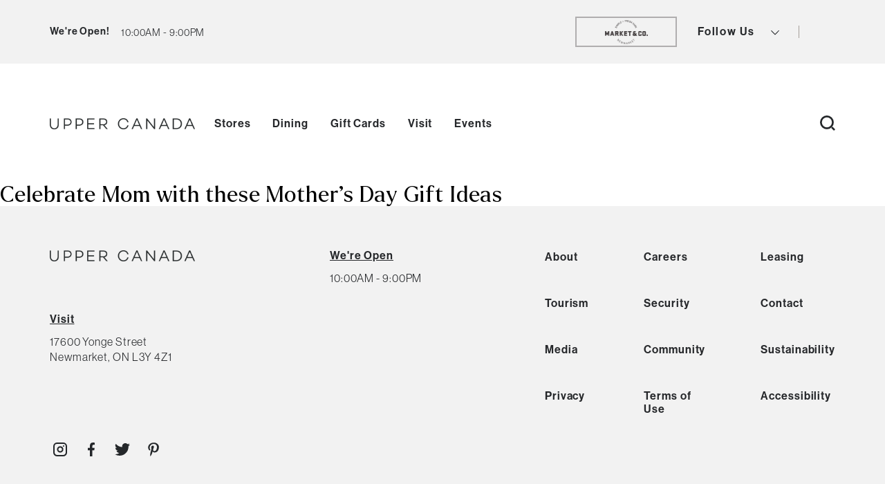

--- FILE ---
content_type: text/html; charset=UTF-8
request_url: https://uppercanadamall.com/blog/tag/mothers-day-2023/
body_size: 52603
content:
<!DOCTYPE html>
<html lang="en-US" class="no-js">
<head>

    

    <meta charset="UTF-8"/><script type="text/javascript">(window.NREUM||(NREUM={})).init={privacy:{cookies_enabled:true},ajax:{deny_list:["bam.nr-data.net"]},feature_flags:["soft_nav"],distributed_tracing:{enabled:true}};(window.NREUM||(NREUM={})).loader_config={agentID:"1103221410",accountID:"3836821",trustKey:"66686",xpid:"Vw4EV15RCRABVFdTBgUAUFUJ",licenseKey:"NRJS-0fdec256a23df6fa6b4",applicationID:"1061147618",browserID:"1103221410"};;/*! For license information please see nr-loader-spa-1.308.0.min.js.LICENSE.txt */
(()=>{var e,t,r={384:(e,t,r)=>{"use strict";r.d(t,{NT:()=>a,US:()=>u,Zm:()=>o,bQ:()=>d,dV:()=>c,pV:()=>l});var n=r(6154),i=r(1863),s=r(1910);const a={beacon:"bam.nr-data.net",errorBeacon:"bam.nr-data.net"};function o(){return n.gm.NREUM||(n.gm.NREUM={}),void 0===n.gm.newrelic&&(n.gm.newrelic=n.gm.NREUM),n.gm.NREUM}function c(){let e=o();return e.o||(e.o={ST:n.gm.setTimeout,SI:n.gm.setImmediate||n.gm.setInterval,CT:n.gm.clearTimeout,XHR:n.gm.XMLHttpRequest,REQ:n.gm.Request,EV:n.gm.Event,PR:n.gm.Promise,MO:n.gm.MutationObserver,FETCH:n.gm.fetch,WS:n.gm.WebSocket},(0,s.i)(...Object.values(e.o))),e}function d(e,t){let r=o();r.initializedAgents??={},t.initializedAt={ms:(0,i.t)(),date:new Date},r.initializedAgents[e]=t}function u(e,t){o()[e]=t}function l(){return function(){let e=o();const t=e.info||{};e.info={beacon:a.beacon,errorBeacon:a.errorBeacon,...t}}(),function(){let e=o();const t=e.init||{};e.init={...t}}(),c(),function(){let e=o();const t=e.loader_config||{};e.loader_config={...t}}(),o()}},782:(e,t,r)=>{"use strict";r.d(t,{T:()=>n});const n=r(860).K7.pageViewTiming},860:(e,t,r)=>{"use strict";r.d(t,{$J:()=>u,K7:()=>c,P3:()=>d,XX:()=>i,Yy:()=>o,df:()=>s,qY:()=>n,v4:()=>a});const n="events",i="jserrors",s="browser/blobs",a="rum",o="browser/logs",c={ajax:"ajax",genericEvents:"generic_events",jserrors:i,logging:"logging",metrics:"metrics",pageAction:"page_action",pageViewEvent:"page_view_event",pageViewTiming:"page_view_timing",sessionReplay:"session_replay",sessionTrace:"session_trace",softNav:"soft_navigations",spa:"spa"},d={[c.pageViewEvent]:1,[c.pageViewTiming]:2,[c.metrics]:3,[c.jserrors]:4,[c.spa]:5,[c.ajax]:6,[c.sessionTrace]:7,[c.softNav]:8,[c.sessionReplay]:9,[c.logging]:10,[c.genericEvents]:11},u={[c.pageViewEvent]:a,[c.pageViewTiming]:n,[c.ajax]:n,[c.spa]:n,[c.softNav]:n,[c.metrics]:i,[c.jserrors]:i,[c.sessionTrace]:s,[c.sessionReplay]:s,[c.logging]:o,[c.genericEvents]:"ins"}},944:(e,t,r)=>{"use strict";r.d(t,{R:()=>i});var n=r(3241);function i(e,t){"function"==typeof console.debug&&(console.debug("New Relic Warning: https://github.com/newrelic/newrelic-browser-agent/blob/main/docs/warning-codes.md#".concat(e),t),(0,n.W)({agentIdentifier:null,drained:null,type:"data",name:"warn",feature:"warn",data:{code:e,secondary:t}}))}},993:(e,t,r)=>{"use strict";r.d(t,{A$:()=>s,ET:()=>a,TZ:()=>o,p_:()=>i});var n=r(860);const i={ERROR:"ERROR",WARN:"WARN",INFO:"INFO",DEBUG:"DEBUG",TRACE:"TRACE"},s={OFF:0,ERROR:1,WARN:2,INFO:3,DEBUG:4,TRACE:5},a="log",o=n.K7.logging},1541:(e,t,r)=>{"use strict";r.d(t,{U:()=>i,f:()=>n});const n={MFE:"MFE",BA:"BA"};function i(e,t){if(2!==t?.harvestEndpointVersion)return{};const r=t.agentRef.runtime.appMetadata.agents[0].entityGuid;return e?{"source.id":e.id,"source.name":e.name,"source.type":e.type,"parent.id":e.parent?.id||r,"parent.type":e.parent?.type||n.BA}:{"entity.guid":r,appId:t.agentRef.info.applicationID}}},1687:(e,t,r)=>{"use strict";r.d(t,{Ak:()=>d,Ze:()=>h,x3:()=>u});var n=r(3241),i=r(7836),s=r(3606),a=r(860),o=r(2646);const c={};function d(e,t){const r={staged:!1,priority:a.P3[t]||0};l(e),c[e].get(t)||c[e].set(t,r)}function u(e,t){e&&c[e]&&(c[e].get(t)&&c[e].delete(t),p(e,t,!1),c[e].size&&f(e))}function l(e){if(!e)throw new Error("agentIdentifier required");c[e]||(c[e]=new Map)}function h(e="",t="feature",r=!1){if(l(e),!e||!c[e].get(t)||r)return p(e,t);c[e].get(t).staged=!0,f(e)}function f(e){const t=Array.from(c[e]);t.every(([e,t])=>t.staged)&&(t.sort((e,t)=>e[1].priority-t[1].priority),t.forEach(([t])=>{c[e].delete(t),p(e,t)}))}function p(e,t,r=!0){const a=e?i.ee.get(e):i.ee,c=s.i.handlers;if(!a.aborted&&a.backlog&&c){if((0,n.W)({agentIdentifier:e,type:"lifecycle",name:"drain",feature:t}),r){const e=a.backlog[t],r=c[t];if(r){for(let t=0;e&&t<e.length;++t)g(e[t],r);Object.entries(r).forEach(([e,t])=>{Object.values(t||{}).forEach(t=>{t[0]?.on&&t[0]?.context()instanceof o.y&&t[0].on(e,t[1])})})}}a.isolatedBacklog||delete c[t],a.backlog[t]=null,a.emit("drain-"+t,[])}}function g(e,t){var r=e[1];Object.values(t[r]||{}).forEach(t=>{var r=e[0];if(t[0]===r){var n=t[1],i=e[3],s=e[2];n.apply(i,s)}})}},1738:(e,t,r)=>{"use strict";r.d(t,{U:()=>f,Y:()=>h});var n=r(3241),i=r(9908),s=r(1863),a=r(944),o=r(5701),c=r(3969),d=r(8362),u=r(860),l=r(4261);function h(e,t,r,s){const h=s||r;!h||h[e]&&h[e]!==d.d.prototype[e]||(h[e]=function(){(0,i.p)(c.xV,["API/"+e+"/called"],void 0,u.K7.metrics,r.ee),(0,n.W)({agentIdentifier:r.agentIdentifier,drained:!!o.B?.[r.agentIdentifier],type:"data",name:"api",feature:l.Pl+e,data:{}});try{return t.apply(this,arguments)}catch(e){(0,a.R)(23,e)}})}function f(e,t,r,n,a){const o=e.info;null===r?delete o.jsAttributes[t]:o.jsAttributes[t]=r,(a||null===r)&&(0,i.p)(l.Pl+n,[(0,s.t)(),t,r],void 0,"session",e.ee)}},1741:(e,t,r)=>{"use strict";r.d(t,{W:()=>s});var n=r(944),i=r(4261);class s{#e(e,...t){if(this[e]!==s.prototype[e])return this[e](...t);(0,n.R)(35,e)}addPageAction(e,t){return this.#e(i.hG,e,t)}register(e){return this.#e(i.eY,e)}recordCustomEvent(e,t){return this.#e(i.fF,e,t)}setPageViewName(e,t){return this.#e(i.Fw,e,t)}setCustomAttribute(e,t,r){return this.#e(i.cD,e,t,r)}noticeError(e,t){return this.#e(i.o5,e,t)}setUserId(e,t=!1){return this.#e(i.Dl,e,t)}setApplicationVersion(e){return this.#e(i.nb,e)}setErrorHandler(e){return this.#e(i.bt,e)}addRelease(e,t){return this.#e(i.k6,e,t)}log(e,t){return this.#e(i.$9,e,t)}start(){return this.#e(i.d3)}finished(e){return this.#e(i.BL,e)}recordReplay(){return this.#e(i.CH)}pauseReplay(){return this.#e(i.Tb)}addToTrace(e){return this.#e(i.U2,e)}setCurrentRouteName(e){return this.#e(i.PA,e)}interaction(e){return this.#e(i.dT,e)}wrapLogger(e,t,r){return this.#e(i.Wb,e,t,r)}measure(e,t){return this.#e(i.V1,e,t)}consent(e){return this.#e(i.Pv,e)}}},1863:(e,t,r)=>{"use strict";function n(){return Math.floor(performance.now())}r.d(t,{t:()=>n})},1910:(e,t,r)=>{"use strict";r.d(t,{i:()=>s});var n=r(944);const i=new Map;function s(...e){return e.every(e=>{if(i.has(e))return i.get(e);const t="function"==typeof e?e.toString():"",r=t.includes("[native code]"),s=t.includes("nrWrapper");return r||s||(0,n.R)(64,e?.name||t),i.set(e,r),r})}},2555:(e,t,r)=>{"use strict";r.d(t,{D:()=>o,f:()=>a});var n=r(384),i=r(8122);const s={beacon:n.NT.beacon,errorBeacon:n.NT.errorBeacon,licenseKey:void 0,applicationID:void 0,sa:void 0,queueTime:void 0,applicationTime:void 0,ttGuid:void 0,user:void 0,account:void 0,product:void 0,extra:void 0,jsAttributes:{},userAttributes:void 0,atts:void 0,transactionName:void 0,tNamePlain:void 0};function a(e){try{return!!e.licenseKey&&!!e.errorBeacon&&!!e.applicationID}catch(e){return!1}}const o=e=>(0,i.a)(e,s)},2614:(e,t,r)=>{"use strict";r.d(t,{BB:()=>a,H3:()=>n,g:()=>d,iL:()=>c,tS:()=>o,uh:()=>i,wk:()=>s});const n="NRBA",i="SESSION",s=144e5,a=18e5,o={STARTED:"session-started",PAUSE:"session-pause",RESET:"session-reset",RESUME:"session-resume",UPDATE:"session-update"},c={SAME_TAB:"same-tab",CROSS_TAB:"cross-tab"},d={OFF:0,FULL:1,ERROR:2}},2646:(e,t,r)=>{"use strict";r.d(t,{y:()=>n});class n{constructor(e){this.contextId=e}}},2843:(e,t,r)=>{"use strict";r.d(t,{G:()=>s,u:()=>i});var n=r(3878);function i(e,t=!1,r,i){(0,n.DD)("visibilitychange",function(){if(t)return void("hidden"===document.visibilityState&&e());e(document.visibilityState)},r,i)}function s(e,t,r){(0,n.sp)("pagehide",e,t,r)}},3241:(e,t,r)=>{"use strict";r.d(t,{W:()=>s});var n=r(6154);const i="newrelic";function s(e={}){try{n.gm.dispatchEvent(new CustomEvent(i,{detail:e}))}catch(e){}}},3304:(e,t,r)=>{"use strict";r.d(t,{A:()=>s});var n=r(7836);const i=()=>{const e=new WeakSet;return(t,r)=>{if("object"==typeof r&&null!==r){if(e.has(r))return;e.add(r)}return r}};function s(e){try{return JSON.stringify(e,i())??""}catch(e){try{n.ee.emit("internal-error",[e])}catch(e){}return""}}},3333:(e,t,r)=>{"use strict";r.d(t,{$v:()=>u,TZ:()=>n,Xh:()=>c,Zp:()=>i,kd:()=>d,mq:()=>o,nf:()=>a,qN:()=>s});const n=r(860).K7.genericEvents,i=["auxclick","click","copy","keydown","paste","scrollend"],s=["focus","blur"],a=4,o=1e3,c=2e3,d=["PageAction","UserAction","BrowserPerformance"],u={RESOURCES:"experimental.resources",REGISTER:"register"}},3434:(e,t,r)=>{"use strict";r.d(t,{Jt:()=>s,YM:()=>d});var n=r(7836),i=r(5607);const s="nr@original:".concat(i.W),a=50;var o=Object.prototype.hasOwnProperty,c=!1;function d(e,t){return e||(e=n.ee),r.inPlace=function(e,t,n,i,s){n||(n="");const a="-"===n.charAt(0);for(let o=0;o<t.length;o++){const c=t[o],d=e[c];l(d)||(e[c]=r(d,a?c+n:n,i,c,s))}},r.flag=s,r;function r(t,r,n,c,d){return l(t)?t:(r||(r=""),nrWrapper[s]=t,function(e,t,r){if(Object.defineProperty&&Object.keys)try{return Object.keys(e).forEach(function(r){Object.defineProperty(t,r,{get:function(){return e[r]},set:function(t){return e[r]=t,t}})}),t}catch(e){u([e],r)}for(var n in e)o.call(e,n)&&(t[n]=e[n])}(t,nrWrapper,e),nrWrapper);function nrWrapper(){var s,o,l,h;let f;try{o=this,s=[...arguments],l="function"==typeof n?n(s,o):n||{}}catch(t){u([t,"",[s,o,c],l],e)}i(r+"start",[s,o,c],l,d);const p=performance.now();let g;try{return h=t.apply(o,s),g=performance.now(),h}catch(e){throw g=performance.now(),i(r+"err",[s,o,e],l,d),f=e,f}finally{const e=g-p,t={start:p,end:g,duration:e,isLongTask:e>=a,methodName:c,thrownError:f};t.isLongTask&&i("long-task",[t,o],l,d),i(r+"end",[s,o,h],l,d)}}}function i(r,n,i,s){if(!c||t){var a=c;c=!0;try{e.emit(r,n,i,t,s)}catch(t){u([t,r,n,i],e)}c=a}}}function u(e,t){t||(t=n.ee);try{t.emit("internal-error",e)}catch(e){}}function l(e){return!(e&&"function"==typeof e&&e.apply&&!e[s])}},3606:(e,t,r)=>{"use strict";r.d(t,{i:()=>s});var n=r(9908);s.on=a;var i=s.handlers={};function s(e,t,r,s){a(s||n.d,i,e,t,r)}function a(e,t,r,i,s){s||(s="feature"),e||(e=n.d);var a=t[s]=t[s]||{};(a[r]=a[r]||[]).push([e,i])}},3738:(e,t,r)=>{"use strict";r.d(t,{He:()=>i,Kp:()=>o,Lc:()=>d,Rz:()=>u,TZ:()=>n,bD:()=>s,d3:()=>a,jx:()=>l,sl:()=>h,uP:()=>c});const n=r(860).K7.sessionTrace,i="bstResource",s="resource",a="-start",o="-end",c="fn"+a,d="fn"+o,u="pushState",l=1e3,h=3e4},3785:(e,t,r)=>{"use strict";r.d(t,{R:()=>c,b:()=>d});var n=r(9908),i=r(1863),s=r(860),a=r(3969),o=r(993);function c(e,t,r={},c=o.p_.INFO,d=!0,u,l=(0,i.t)()){(0,n.p)(a.xV,["API/logging/".concat(c.toLowerCase(),"/called")],void 0,s.K7.metrics,e),(0,n.p)(o.ET,[l,t,r,c,d,u],void 0,s.K7.logging,e)}function d(e){return"string"==typeof e&&Object.values(o.p_).some(t=>t===e.toUpperCase().trim())}},3878:(e,t,r)=>{"use strict";function n(e,t){return{capture:e,passive:!1,signal:t}}function i(e,t,r=!1,i){window.addEventListener(e,t,n(r,i))}function s(e,t,r=!1,i){document.addEventListener(e,t,n(r,i))}r.d(t,{DD:()=>s,jT:()=>n,sp:()=>i})},3962:(e,t,r)=>{"use strict";r.d(t,{AM:()=>a,O2:()=>l,OV:()=>s,Qu:()=>h,TZ:()=>c,ih:()=>f,pP:()=>o,t1:()=>u,tC:()=>i,wD:()=>d});var n=r(860);const i=["click","keydown","submit"],s="popstate",a="api",o="initialPageLoad",c=n.K7.softNav,d=5e3,u=500,l={INITIAL_PAGE_LOAD:"",ROUTE_CHANGE:1,UNSPECIFIED:2},h={INTERACTION:1,AJAX:2,CUSTOM_END:3,CUSTOM_TRACER:4},f={IP:"in progress",PF:"pending finish",FIN:"finished",CAN:"cancelled"}},3969:(e,t,r)=>{"use strict";r.d(t,{TZ:()=>n,XG:()=>o,rs:()=>i,xV:()=>a,z_:()=>s});const n=r(860).K7.metrics,i="sm",s="cm",a="storeSupportabilityMetrics",o="storeEventMetrics"},4234:(e,t,r)=>{"use strict";r.d(t,{W:()=>s});var n=r(7836),i=r(1687);class s{constructor(e,t){this.agentIdentifier=e,this.ee=n.ee.get(e),this.featureName=t,this.blocked=!1}deregisterDrain(){(0,i.x3)(this.agentIdentifier,this.featureName)}}},4261:(e,t,r)=>{"use strict";r.d(t,{$9:()=>u,BL:()=>c,CH:()=>p,Dl:()=>R,Fw:()=>w,PA:()=>v,Pl:()=>n,Pv:()=>A,Tb:()=>h,U2:()=>a,V1:()=>E,Wb:()=>T,bt:()=>y,cD:()=>b,d3:()=>x,dT:()=>d,eY:()=>g,fF:()=>f,hG:()=>s,hw:()=>i,k6:()=>o,nb:()=>m,o5:()=>l});const n="api-",i=n+"ixn-",s="addPageAction",a="addToTrace",o="addRelease",c="finished",d="interaction",u="log",l="noticeError",h="pauseReplay",f="recordCustomEvent",p="recordReplay",g="register",m="setApplicationVersion",v="setCurrentRouteName",b="setCustomAttribute",y="setErrorHandler",w="setPageViewName",R="setUserId",x="start",T="wrapLogger",E="measure",A="consent"},5205:(e,t,r)=>{"use strict";r.d(t,{j:()=>S});var n=r(384),i=r(1741);var s=r(2555),a=r(3333);const o=e=>{if(!e||"string"!=typeof e)return!1;try{document.createDocumentFragment().querySelector(e)}catch{return!1}return!0};var c=r(2614),d=r(944),u=r(8122);const l="[data-nr-mask]",h=e=>(0,u.a)(e,(()=>{const e={feature_flags:[],experimental:{allow_registered_children:!1,resources:!1},mask_selector:"*",block_selector:"[data-nr-block]",mask_input_options:{color:!1,date:!1,"datetime-local":!1,email:!1,month:!1,number:!1,range:!1,search:!1,tel:!1,text:!1,time:!1,url:!1,week:!1,textarea:!1,select:!1,password:!0}};return{ajax:{deny_list:void 0,block_internal:!0,enabled:!0,autoStart:!0},api:{get allow_registered_children(){return e.feature_flags.includes(a.$v.REGISTER)||e.experimental.allow_registered_children},set allow_registered_children(t){e.experimental.allow_registered_children=t},duplicate_registered_data:!1},browser_consent_mode:{enabled:!1},distributed_tracing:{enabled:void 0,exclude_newrelic_header:void 0,cors_use_newrelic_header:void 0,cors_use_tracecontext_headers:void 0,allowed_origins:void 0},get feature_flags(){return e.feature_flags},set feature_flags(t){e.feature_flags=t},generic_events:{enabled:!0,autoStart:!0},harvest:{interval:30},jserrors:{enabled:!0,autoStart:!0},logging:{enabled:!0,autoStart:!0},metrics:{enabled:!0,autoStart:!0},obfuscate:void 0,page_action:{enabled:!0},page_view_event:{enabled:!0,autoStart:!0},page_view_timing:{enabled:!0,autoStart:!0},performance:{capture_marks:!1,capture_measures:!1,capture_detail:!0,resources:{get enabled(){return e.feature_flags.includes(a.$v.RESOURCES)||e.experimental.resources},set enabled(t){e.experimental.resources=t},asset_types:[],first_party_domains:[],ignore_newrelic:!0}},privacy:{cookies_enabled:!0},proxy:{assets:void 0,beacon:void 0},session:{expiresMs:c.wk,inactiveMs:c.BB},session_replay:{autoStart:!0,enabled:!1,preload:!1,sampling_rate:10,error_sampling_rate:100,collect_fonts:!1,inline_images:!1,fix_stylesheets:!0,mask_all_inputs:!0,get mask_text_selector(){return e.mask_selector},set mask_text_selector(t){o(t)?e.mask_selector="".concat(t,",").concat(l):""===t||null===t?e.mask_selector=l:(0,d.R)(5,t)},get block_class(){return"nr-block"},get ignore_class(){return"nr-ignore"},get mask_text_class(){return"nr-mask"},get block_selector(){return e.block_selector},set block_selector(t){o(t)?e.block_selector+=",".concat(t):""!==t&&(0,d.R)(6,t)},get mask_input_options(){return e.mask_input_options},set mask_input_options(t){t&&"object"==typeof t?e.mask_input_options={...t,password:!0}:(0,d.R)(7,t)}},session_trace:{enabled:!0,autoStart:!0},soft_navigations:{enabled:!0,autoStart:!0},spa:{enabled:!0,autoStart:!0},ssl:void 0,user_actions:{enabled:!0,elementAttributes:["id","className","tagName","type"]}}})());var f=r(6154),p=r(9324);let g=0;const m={buildEnv:p.F3,distMethod:p.Xs,version:p.xv,originTime:f.WN},v={consented:!1},b={appMetadata:{},get consented(){return this.session?.state?.consent||v.consented},set consented(e){v.consented=e},customTransaction:void 0,denyList:void 0,disabled:!1,harvester:void 0,isolatedBacklog:!1,isRecording:!1,loaderType:void 0,maxBytes:3e4,obfuscator:void 0,onerror:void 0,ptid:void 0,releaseIds:{},session:void 0,timeKeeper:void 0,registeredEntities:[],jsAttributesMetadata:{bytes:0},get harvestCount(){return++g}},y=e=>{const t=(0,u.a)(e,b),r=Object.keys(m).reduce((e,t)=>(e[t]={value:m[t],writable:!1,configurable:!0,enumerable:!0},e),{});return Object.defineProperties(t,r)};var w=r(5701);const R=e=>{const t=e.startsWith("http");e+="/",r.p=t?e:"https://"+e};var x=r(7836),T=r(3241);const E={accountID:void 0,trustKey:void 0,agentID:void 0,licenseKey:void 0,applicationID:void 0,xpid:void 0},A=e=>(0,u.a)(e,E),_=new Set;function S(e,t={},r,a){let{init:o,info:c,loader_config:d,runtime:u={},exposed:l=!0}=t;if(!c){const e=(0,n.pV)();o=e.init,c=e.info,d=e.loader_config}e.init=h(o||{}),e.loader_config=A(d||{}),c.jsAttributes??={},f.bv&&(c.jsAttributes.isWorker=!0),e.info=(0,s.D)(c);const p=e.init,g=[c.beacon,c.errorBeacon];_.has(e.agentIdentifier)||(p.proxy.assets&&(R(p.proxy.assets),g.push(p.proxy.assets)),p.proxy.beacon&&g.push(p.proxy.beacon),e.beacons=[...g],function(e){const t=(0,n.pV)();Object.getOwnPropertyNames(i.W.prototype).forEach(r=>{const n=i.W.prototype[r];if("function"!=typeof n||"constructor"===n)return;let s=t[r];e[r]&&!1!==e.exposed&&"micro-agent"!==e.runtime?.loaderType&&(t[r]=(...t)=>{const n=e[r](...t);return s?s(...t):n})})}(e),(0,n.US)("activatedFeatures",w.B)),u.denyList=[...p.ajax.deny_list||[],...p.ajax.block_internal?g:[]],u.ptid=e.agentIdentifier,u.loaderType=r,e.runtime=y(u),_.has(e.agentIdentifier)||(e.ee=x.ee.get(e.agentIdentifier),e.exposed=l,(0,T.W)({agentIdentifier:e.agentIdentifier,drained:!!w.B?.[e.agentIdentifier],type:"lifecycle",name:"initialize",feature:void 0,data:e.config})),_.add(e.agentIdentifier)}},5270:(e,t,r)=>{"use strict";r.d(t,{Aw:()=>a,SR:()=>s,rF:()=>o});var n=r(384),i=r(7767);function s(e){return!!(0,n.dV)().o.MO&&(0,i.V)(e)&&!0===e?.session_trace.enabled}function a(e){return!0===e?.session_replay.preload&&s(e)}function o(e,t){try{if("string"==typeof t?.type){if("password"===t.type.toLowerCase())return"*".repeat(e?.length||0);if(void 0!==t?.dataset?.nrUnmask||t?.classList?.contains("nr-unmask"))return e}}catch(e){}return"string"==typeof e?e.replace(/[\S]/g,"*"):"*".repeat(e?.length||0)}},5289:(e,t,r)=>{"use strict";r.d(t,{GG:()=>a,Qr:()=>c,sB:()=>o});var n=r(3878),i=r(6389);function s(){return"undefined"==typeof document||"complete"===document.readyState}function a(e,t){if(s())return e();const r=(0,i.J)(e),a=setInterval(()=>{s()&&(clearInterval(a),r())},500);(0,n.sp)("load",r,t)}function o(e){if(s())return e();(0,n.DD)("DOMContentLoaded",e)}function c(e){if(s())return e();(0,n.sp)("popstate",e)}},5607:(e,t,r)=>{"use strict";r.d(t,{W:()=>n});const n=(0,r(9566).bz)()},5701:(e,t,r)=>{"use strict";r.d(t,{B:()=>s,t:()=>a});var n=r(3241);const i=new Set,s={};function a(e,t){const r=t.agentIdentifier;s[r]??={},e&&"object"==typeof e&&(i.has(r)||(t.ee.emit("rumresp",[e]),s[r]=e,i.add(r),(0,n.W)({agentIdentifier:r,loaded:!0,drained:!0,type:"lifecycle",name:"load",feature:void 0,data:e})))}},6154:(e,t,r)=>{"use strict";r.d(t,{OF:()=>d,RI:()=>i,WN:()=>h,bv:()=>s,eN:()=>f,gm:()=>a,lR:()=>l,m:()=>c,mw:()=>o,sb:()=>u});var n=r(1863);const i="undefined"!=typeof window&&!!window.document,s="undefined"!=typeof WorkerGlobalScope&&("undefined"!=typeof self&&self instanceof WorkerGlobalScope&&self.navigator instanceof WorkerNavigator||"undefined"!=typeof globalThis&&globalThis instanceof WorkerGlobalScope&&globalThis.navigator instanceof WorkerNavigator),a=i?window:"undefined"!=typeof WorkerGlobalScope&&("undefined"!=typeof self&&self instanceof WorkerGlobalScope&&self||"undefined"!=typeof globalThis&&globalThis instanceof WorkerGlobalScope&&globalThis),o=Boolean("hidden"===a?.document?.visibilityState),c=""+a?.location,d=/iPad|iPhone|iPod/.test(a.navigator?.userAgent),u=d&&"undefined"==typeof SharedWorker,l=(()=>{const e=a.navigator?.userAgent?.match(/Firefox[/\s](\d+\.\d+)/);return Array.isArray(e)&&e.length>=2?+e[1]:0})(),h=Date.now()-(0,n.t)(),f=()=>"undefined"!=typeof PerformanceNavigationTiming&&a?.performance?.getEntriesByType("navigation")?.[0]?.responseStart},6344:(e,t,r)=>{"use strict";r.d(t,{BB:()=>u,Qb:()=>l,TZ:()=>i,Ug:()=>a,Vh:()=>s,_s:()=>o,bc:()=>d,yP:()=>c});var n=r(2614);const i=r(860).K7.sessionReplay,s="errorDuringReplay",a=.12,o={DomContentLoaded:0,Load:1,FullSnapshot:2,IncrementalSnapshot:3,Meta:4,Custom:5},c={[n.g.ERROR]:15e3,[n.g.FULL]:3e5,[n.g.OFF]:0},d={RESET:{message:"Session was reset",sm:"Reset"},IMPORT:{message:"Recorder failed to import",sm:"Import"},TOO_MANY:{message:"429: Too Many Requests",sm:"Too-Many"},TOO_BIG:{message:"Payload was too large",sm:"Too-Big"},CROSS_TAB:{message:"Session Entity was set to OFF on another tab",sm:"Cross-Tab"},ENTITLEMENTS:{message:"Session Replay is not allowed and will not be started",sm:"Entitlement"}},u=5e3,l={API:"api",RESUME:"resume",SWITCH_TO_FULL:"switchToFull",INITIALIZE:"initialize",PRELOAD:"preload"}},6389:(e,t,r)=>{"use strict";function n(e,t=500,r={}){const n=r?.leading||!1;let i;return(...r)=>{n&&void 0===i&&(e.apply(this,r),i=setTimeout(()=>{i=clearTimeout(i)},t)),n||(clearTimeout(i),i=setTimeout(()=>{e.apply(this,r)},t))}}function i(e){let t=!1;return(...r)=>{t||(t=!0,e.apply(this,r))}}r.d(t,{J:()=>i,s:()=>n})},6630:(e,t,r)=>{"use strict";r.d(t,{T:()=>n});const n=r(860).K7.pageViewEvent},6774:(e,t,r)=>{"use strict";r.d(t,{T:()=>n});const n=r(860).K7.jserrors},7295:(e,t,r)=>{"use strict";r.d(t,{Xv:()=>a,gX:()=>i,iW:()=>s});var n=[];function i(e){if(!e||s(e))return!1;if(0===n.length)return!0;if("*"===n[0].hostname)return!1;for(var t=0;t<n.length;t++){var r=n[t];if(r.hostname.test(e.hostname)&&r.pathname.test(e.pathname))return!1}return!0}function s(e){return void 0===e.hostname}function a(e){if(n=[],e&&e.length)for(var t=0;t<e.length;t++){let r=e[t];if(!r)continue;if("*"===r)return void(n=[{hostname:"*"}]);0===r.indexOf("http://")?r=r.substring(7):0===r.indexOf("https://")&&(r=r.substring(8));const i=r.indexOf("/");let s,a;i>0?(s=r.substring(0,i),a=r.substring(i)):(s=r,a="*");let[c]=s.split(":");n.push({hostname:o(c),pathname:o(a,!0)})}}function o(e,t=!1){const r=e.replace(/[.+?^${}()|[\]\\]/g,e=>"\\"+e).replace(/\*/g,".*?");return new RegExp((t?"^":"")+r+"$")}},7485:(e,t,r)=>{"use strict";r.d(t,{D:()=>i});var n=r(6154);function i(e){if(0===(e||"").indexOf("data:"))return{protocol:"data"};try{const t=new URL(e,location.href),r={port:t.port,hostname:t.hostname,pathname:t.pathname,search:t.search,protocol:t.protocol.slice(0,t.protocol.indexOf(":")),sameOrigin:t.protocol===n.gm?.location?.protocol&&t.host===n.gm?.location?.host};return r.port&&""!==r.port||("http:"===t.protocol&&(r.port="80"),"https:"===t.protocol&&(r.port="443")),r.pathname&&""!==r.pathname?r.pathname.startsWith("/")||(r.pathname="/".concat(r.pathname)):r.pathname="/",r}catch(e){return{}}}},7699:(e,t,r)=>{"use strict";r.d(t,{It:()=>s,KC:()=>o,No:()=>i,qh:()=>a});var n=r(860);const i=16e3,s=1e6,a="SESSION_ERROR",o={[n.K7.logging]:!0,[n.K7.genericEvents]:!1,[n.K7.jserrors]:!1,[n.K7.ajax]:!1}},7767:(e,t,r)=>{"use strict";r.d(t,{V:()=>i});var n=r(6154);const i=e=>n.RI&&!0===e?.privacy.cookies_enabled},7836:(e,t,r)=>{"use strict";r.d(t,{P:()=>o,ee:()=>c});var n=r(384),i=r(8990),s=r(2646),a=r(5607);const o="nr@context:".concat(a.W),c=function e(t,r){var n={},a={},u={},l=!1;try{l=16===r.length&&d.initializedAgents?.[r]?.runtime.isolatedBacklog}catch(e){}var h={on:p,addEventListener:p,removeEventListener:function(e,t){var r=n[e];if(!r)return;for(var i=0;i<r.length;i++)r[i]===t&&r.splice(i,1)},emit:function(e,r,n,i,s){!1!==s&&(s=!0);if(c.aborted&&!i)return;t&&s&&t.emit(e,r,n);var o=f(n);g(e).forEach(e=>{e.apply(o,r)});var d=v()[a[e]];d&&d.push([h,e,r,o]);return o},get:m,listeners:g,context:f,buffer:function(e,t){const r=v();if(t=t||"feature",h.aborted)return;Object.entries(e||{}).forEach(([e,n])=>{a[n]=t,t in r||(r[t]=[])})},abort:function(){h._aborted=!0,Object.keys(h.backlog).forEach(e=>{delete h.backlog[e]})},isBuffering:function(e){return!!v()[a[e]]},debugId:r,backlog:l?{}:t&&"object"==typeof t.backlog?t.backlog:{},isolatedBacklog:l};return Object.defineProperty(h,"aborted",{get:()=>{let e=h._aborted||!1;return e||(t&&(e=t.aborted),e)}}),h;function f(e){return e&&e instanceof s.y?e:e?(0,i.I)(e,o,()=>new s.y(o)):new s.y(o)}function p(e,t){n[e]=g(e).concat(t)}function g(e){return n[e]||[]}function m(t){return u[t]=u[t]||e(h,t)}function v(){return h.backlog}}(void 0,"globalEE"),d=(0,n.Zm)();d.ee||(d.ee=c)},8122:(e,t,r)=>{"use strict";r.d(t,{a:()=>i});var n=r(944);function i(e,t){try{if(!e||"object"!=typeof e)return(0,n.R)(3);if(!t||"object"!=typeof t)return(0,n.R)(4);const r=Object.create(Object.getPrototypeOf(t),Object.getOwnPropertyDescriptors(t)),s=0===Object.keys(r).length?e:r;for(let a in s)if(void 0!==e[a])try{if(null===e[a]){r[a]=null;continue}Array.isArray(e[a])&&Array.isArray(t[a])?r[a]=Array.from(new Set([...e[a],...t[a]])):"object"==typeof e[a]&&"object"==typeof t[a]?r[a]=i(e[a],t[a]):r[a]=e[a]}catch(e){r[a]||(0,n.R)(1,e)}return r}catch(e){(0,n.R)(2,e)}}},8139:(e,t,r)=>{"use strict";r.d(t,{u:()=>h});var n=r(7836),i=r(3434),s=r(8990),a=r(6154);const o={},c=a.gm.XMLHttpRequest,d="addEventListener",u="removeEventListener",l="nr@wrapped:".concat(n.P);function h(e){var t=function(e){return(e||n.ee).get("events")}(e);if(o[t.debugId]++)return t;o[t.debugId]=1;var r=(0,i.YM)(t,!0);function h(e){r.inPlace(e,[d,u],"-",p)}function p(e,t){return e[1]}return"getPrototypeOf"in Object&&(a.RI&&f(document,h),c&&f(c.prototype,h),f(a.gm,h)),t.on(d+"-start",function(e,t){var n=e[1];if(null!==n&&("function"==typeof n||"object"==typeof n)&&"newrelic"!==e[0]){var i=(0,s.I)(n,l,function(){var e={object:function(){if("function"!=typeof n.handleEvent)return;return n.handleEvent.apply(n,arguments)},function:n}[typeof n];return e?r(e,"fn-",null,e.name||"anonymous"):n});this.wrapped=e[1]=i}}),t.on(u+"-start",function(e){e[1]=this.wrapped||e[1]}),t}function f(e,t,...r){let n=e;for(;"object"==typeof n&&!Object.prototype.hasOwnProperty.call(n,d);)n=Object.getPrototypeOf(n);n&&t(n,...r)}},8362:(e,t,r)=>{"use strict";r.d(t,{d:()=>s});var n=r(9566),i=r(1741);class s extends i.W{agentIdentifier=(0,n.LA)(16)}},8374:(e,t,r)=>{r.nc=(()=>{try{return document?.currentScript?.nonce}catch(e){}return""})()},8990:(e,t,r)=>{"use strict";r.d(t,{I:()=>i});var n=Object.prototype.hasOwnProperty;function i(e,t,r){if(n.call(e,t))return e[t];var i=r();if(Object.defineProperty&&Object.keys)try{return Object.defineProperty(e,t,{value:i,writable:!0,enumerable:!1}),i}catch(e){}return e[t]=i,i}},9119:(e,t,r)=>{"use strict";r.d(t,{L:()=>s});var n=/([^?#]*)[^#]*(#[^?]*|$).*/,i=/([^?#]*)().*/;function s(e,t){return e?e.replace(t?n:i,"$1$2"):e}},9300:(e,t,r)=>{"use strict";r.d(t,{T:()=>n});const n=r(860).K7.ajax},9324:(e,t,r)=>{"use strict";r.d(t,{AJ:()=>a,F3:()=>i,Xs:()=>s,Yq:()=>o,xv:()=>n});const n="1.308.0",i="PROD",s="CDN",a="@newrelic/rrweb",o="1.0.1"},9566:(e,t,r)=>{"use strict";r.d(t,{LA:()=>o,ZF:()=>c,bz:()=>a,el:()=>d});var n=r(6154);const i="xxxxxxxx-xxxx-4xxx-yxxx-xxxxxxxxxxxx";function s(e,t){return e?15&e[t]:16*Math.random()|0}function a(){const e=n.gm?.crypto||n.gm?.msCrypto;let t,r=0;return e&&e.getRandomValues&&(t=e.getRandomValues(new Uint8Array(30))),i.split("").map(e=>"x"===e?s(t,r++).toString(16):"y"===e?(3&s()|8).toString(16):e).join("")}function o(e){const t=n.gm?.crypto||n.gm?.msCrypto;let r,i=0;t&&t.getRandomValues&&(r=t.getRandomValues(new Uint8Array(e)));const a=[];for(var o=0;o<e;o++)a.push(s(r,i++).toString(16));return a.join("")}function c(){return o(16)}function d(){return o(32)}},9908:(e,t,r)=>{"use strict";r.d(t,{d:()=>n,p:()=>i});var n=r(7836).ee.get("handle");function i(e,t,r,i,s){s?(s.buffer([e],i),s.emit(e,t,r)):(n.buffer([e],i),n.emit(e,t,r))}}},n={};function i(e){var t=n[e];if(void 0!==t)return t.exports;var s=n[e]={exports:{}};return r[e](s,s.exports,i),s.exports}i.m=r,i.d=(e,t)=>{for(var r in t)i.o(t,r)&&!i.o(e,r)&&Object.defineProperty(e,r,{enumerable:!0,get:t[r]})},i.f={},i.e=e=>Promise.all(Object.keys(i.f).reduce((t,r)=>(i.f[r](e,t),t),[])),i.u=e=>({212:"nr-spa-compressor",249:"nr-spa-recorder",478:"nr-spa"}[e]+"-1.308.0.min.js"),i.o=(e,t)=>Object.prototype.hasOwnProperty.call(e,t),e={},t="NRBA-1.308.0.PROD:",i.l=(r,n,s,a)=>{if(e[r])e[r].push(n);else{var o,c;if(void 0!==s)for(var d=document.getElementsByTagName("script"),u=0;u<d.length;u++){var l=d[u];if(l.getAttribute("src")==r||l.getAttribute("data-webpack")==t+s){o=l;break}}if(!o){c=!0;var h={478:"sha512-RSfSVnmHk59T/uIPbdSE0LPeqcEdF4/+XhfJdBuccH5rYMOEZDhFdtnh6X6nJk7hGpzHd9Ujhsy7lZEz/ORYCQ==",249:"sha512-ehJXhmntm85NSqW4MkhfQqmeKFulra3klDyY0OPDUE+sQ3GokHlPh1pmAzuNy//3j4ac6lzIbmXLvGQBMYmrkg==",212:"sha512-B9h4CR46ndKRgMBcK+j67uSR2RCnJfGefU+A7FrgR/k42ovXy5x/MAVFiSvFxuVeEk/pNLgvYGMp1cBSK/G6Fg=="};(o=document.createElement("script")).charset="utf-8",i.nc&&o.setAttribute("nonce",i.nc),o.setAttribute("data-webpack",t+s),o.src=r,0!==o.src.indexOf(window.location.origin+"/")&&(o.crossOrigin="anonymous"),h[a]&&(o.integrity=h[a])}e[r]=[n];var f=(t,n)=>{o.onerror=o.onload=null,clearTimeout(p);var i=e[r];if(delete e[r],o.parentNode&&o.parentNode.removeChild(o),i&&i.forEach(e=>e(n)),t)return t(n)},p=setTimeout(f.bind(null,void 0,{type:"timeout",target:o}),12e4);o.onerror=f.bind(null,o.onerror),o.onload=f.bind(null,o.onload),c&&document.head.appendChild(o)}},i.r=e=>{"undefined"!=typeof Symbol&&Symbol.toStringTag&&Object.defineProperty(e,Symbol.toStringTag,{value:"Module"}),Object.defineProperty(e,"__esModule",{value:!0})},i.p="https://js-agent.newrelic.com/",(()=>{var e={38:0,788:0};i.f.j=(t,r)=>{var n=i.o(e,t)?e[t]:void 0;if(0!==n)if(n)r.push(n[2]);else{var s=new Promise((r,i)=>n=e[t]=[r,i]);r.push(n[2]=s);var a=i.p+i.u(t),o=new Error;i.l(a,r=>{if(i.o(e,t)&&(0!==(n=e[t])&&(e[t]=void 0),n)){var s=r&&("load"===r.type?"missing":r.type),a=r&&r.target&&r.target.src;o.message="Loading chunk "+t+" failed: ("+s+": "+a+")",o.name="ChunkLoadError",o.type=s,o.request=a,n[1](o)}},"chunk-"+t,t)}};var t=(t,r)=>{var n,s,[a,o,c]=r,d=0;if(a.some(t=>0!==e[t])){for(n in o)i.o(o,n)&&(i.m[n]=o[n]);if(c)c(i)}for(t&&t(r);d<a.length;d++)s=a[d],i.o(e,s)&&e[s]&&e[s][0](),e[s]=0},r=self["webpackChunk:NRBA-1.308.0.PROD"]=self["webpackChunk:NRBA-1.308.0.PROD"]||[];r.forEach(t.bind(null,0)),r.push=t.bind(null,r.push.bind(r))})(),(()=>{"use strict";i(8374);var e=i(8362),t=i(860);const r=Object.values(t.K7);var n=i(5205);var s=i(9908),a=i(1863),o=i(4261),c=i(1738);var d=i(1687),u=i(4234),l=i(5289),h=i(6154),f=i(944),p=i(5270),g=i(7767),m=i(6389),v=i(7699);class b extends u.W{constructor(e,t){super(e.agentIdentifier,t),this.agentRef=e,this.abortHandler=void 0,this.featAggregate=void 0,this.loadedSuccessfully=void 0,this.onAggregateImported=new Promise(e=>{this.loadedSuccessfully=e}),this.deferred=Promise.resolve(),!1===e.init[this.featureName].autoStart?this.deferred=new Promise((t,r)=>{this.ee.on("manual-start-all",(0,m.J)(()=>{(0,d.Ak)(e.agentIdentifier,this.featureName),t()}))}):(0,d.Ak)(e.agentIdentifier,t)}importAggregator(e,t,r={}){if(this.featAggregate)return;const n=async()=>{let n;await this.deferred;try{if((0,g.V)(e.init)){const{setupAgentSession:t}=await i.e(478).then(i.bind(i,8766));n=t(e)}}catch(e){(0,f.R)(20,e),this.ee.emit("internal-error",[e]),(0,s.p)(v.qh,[e],void 0,this.featureName,this.ee)}try{if(!this.#t(this.featureName,n,e.init))return(0,d.Ze)(this.agentIdentifier,this.featureName),void this.loadedSuccessfully(!1);const{Aggregate:i}=await t();this.featAggregate=new i(e,r),e.runtime.harvester.initializedAggregates.push(this.featAggregate),this.loadedSuccessfully(!0)}catch(e){(0,f.R)(34,e),this.abortHandler?.(),(0,d.Ze)(this.agentIdentifier,this.featureName,!0),this.loadedSuccessfully(!1),this.ee&&this.ee.abort()}};h.RI?(0,l.GG)(()=>n(),!0):n()}#t(e,r,n){if(this.blocked)return!1;switch(e){case t.K7.sessionReplay:return(0,p.SR)(n)&&!!r;case t.K7.sessionTrace:return!!r;default:return!0}}}var y=i(6630),w=i(2614),R=i(3241);class x extends b{static featureName=y.T;constructor(e){var t;super(e,y.T),this.setupInspectionEvents(e.agentIdentifier),t=e,(0,c.Y)(o.Fw,function(e,r){"string"==typeof e&&("/"!==e.charAt(0)&&(e="/"+e),t.runtime.customTransaction=(r||"http://custom.transaction")+e,(0,s.p)(o.Pl+o.Fw,[(0,a.t)()],void 0,void 0,t.ee))},t),this.importAggregator(e,()=>i.e(478).then(i.bind(i,2467)))}setupInspectionEvents(e){const t=(t,r)=>{t&&(0,R.W)({agentIdentifier:e,timeStamp:t.timeStamp,loaded:"complete"===t.target.readyState,type:"window",name:r,data:t.target.location+""})};(0,l.sB)(e=>{t(e,"DOMContentLoaded")}),(0,l.GG)(e=>{t(e,"load")}),(0,l.Qr)(e=>{t(e,"navigate")}),this.ee.on(w.tS.UPDATE,(t,r)=>{(0,R.W)({agentIdentifier:e,type:"lifecycle",name:"session",data:r})})}}var T=i(384);class E extends e.d{constructor(e){var t;(super(),h.gm)?(this.features={},(0,T.bQ)(this.agentIdentifier,this),this.desiredFeatures=new Set(e.features||[]),this.desiredFeatures.add(x),(0,n.j)(this,e,e.loaderType||"agent"),t=this,(0,c.Y)(o.cD,function(e,r,n=!1){if("string"==typeof e){if(["string","number","boolean"].includes(typeof r)||null===r)return(0,c.U)(t,e,r,o.cD,n);(0,f.R)(40,typeof r)}else(0,f.R)(39,typeof e)},t),function(e){(0,c.Y)(o.Dl,function(t,r=!1){if("string"!=typeof t&&null!==t)return void(0,f.R)(41,typeof t);const n=e.info.jsAttributes["enduser.id"];r&&null!=n&&n!==t?(0,s.p)(o.Pl+"setUserIdAndResetSession",[t],void 0,"session",e.ee):(0,c.U)(e,"enduser.id",t,o.Dl,!0)},e)}(this),function(e){(0,c.Y)(o.nb,function(t){if("string"==typeof t||null===t)return(0,c.U)(e,"application.version",t,o.nb,!1);(0,f.R)(42,typeof t)},e)}(this),function(e){(0,c.Y)(o.d3,function(){e.ee.emit("manual-start-all")},e)}(this),function(e){(0,c.Y)(o.Pv,function(t=!0){if("boolean"==typeof t){if((0,s.p)(o.Pl+o.Pv,[t],void 0,"session",e.ee),e.runtime.consented=t,t){const t=e.features.page_view_event;t.onAggregateImported.then(e=>{const r=t.featAggregate;e&&!r.sentRum&&r.sendRum()})}}else(0,f.R)(65,typeof t)},e)}(this),this.run()):(0,f.R)(21)}get config(){return{info:this.info,init:this.init,loader_config:this.loader_config,runtime:this.runtime}}get api(){return this}run(){try{const e=function(e){const t={};return r.forEach(r=>{t[r]=!!e[r]?.enabled}),t}(this.init),n=[...this.desiredFeatures];n.sort((e,r)=>t.P3[e.featureName]-t.P3[r.featureName]),n.forEach(r=>{if(!e[r.featureName]&&r.featureName!==t.K7.pageViewEvent)return;if(r.featureName===t.K7.spa)return void(0,f.R)(67);const n=function(e){switch(e){case t.K7.ajax:return[t.K7.jserrors];case t.K7.sessionTrace:return[t.K7.ajax,t.K7.pageViewEvent];case t.K7.sessionReplay:return[t.K7.sessionTrace];case t.K7.pageViewTiming:return[t.K7.pageViewEvent];default:return[]}}(r.featureName).filter(e=>!(e in this.features));n.length>0&&(0,f.R)(36,{targetFeature:r.featureName,missingDependencies:n}),this.features[r.featureName]=new r(this)})}catch(e){(0,f.R)(22,e);for(const e in this.features)this.features[e].abortHandler?.();const t=(0,T.Zm)();delete t.initializedAgents[this.agentIdentifier]?.features,delete this.sharedAggregator;return t.ee.get(this.agentIdentifier).abort(),!1}}}var A=i(2843),_=i(782);class S extends b{static featureName=_.T;constructor(e){super(e,_.T),h.RI&&((0,A.u)(()=>(0,s.p)("docHidden",[(0,a.t)()],void 0,_.T,this.ee),!0),(0,A.G)(()=>(0,s.p)("winPagehide",[(0,a.t)()],void 0,_.T,this.ee)),this.importAggregator(e,()=>i.e(478).then(i.bind(i,9917))))}}var O=i(3969);class I extends b{static featureName=O.TZ;constructor(e){super(e,O.TZ),h.RI&&document.addEventListener("securitypolicyviolation",e=>{(0,s.p)(O.xV,["Generic/CSPViolation/Detected"],void 0,this.featureName,this.ee)}),this.importAggregator(e,()=>i.e(478).then(i.bind(i,6555)))}}var N=i(6774),P=i(3878),k=i(3304);class D{constructor(e,t,r,n,i){this.name="UncaughtError",this.message="string"==typeof e?e:(0,k.A)(e),this.sourceURL=t,this.line=r,this.column=n,this.__newrelic=i}}function C(e){return M(e)?e:new D(void 0!==e?.message?e.message:e,e?.filename||e?.sourceURL,e?.lineno||e?.line,e?.colno||e?.col,e?.__newrelic,e?.cause)}function j(e){const t="Unhandled Promise Rejection: ";if(!e?.reason)return;if(M(e.reason)){try{e.reason.message.startsWith(t)||(e.reason.message=t+e.reason.message)}catch(e){}return C(e.reason)}const r=C(e.reason);return(r.message||"").startsWith(t)||(r.message=t+r.message),r}function L(e){if(e.error instanceof SyntaxError&&!/:\d+$/.test(e.error.stack?.trim())){const t=new D(e.message,e.filename,e.lineno,e.colno,e.error.__newrelic,e.cause);return t.name=SyntaxError.name,t}return M(e.error)?e.error:C(e)}function M(e){return e instanceof Error&&!!e.stack}function H(e,r,n,i,o=(0,a.t)()){"string"==typeof e&&(e=new Error(e)),(0,s.p)("err",[e,o,!1,r,n.runtime.isRecording,void 0,i],void 0,t.K7.jserrors,n.ee),(0,s.p)("uaErr",[],void 0,t.K7.genericEvents,n.ee)}var B=i(1541),K=i(993),W=i(3785);function U(e,{customAttributes:t={},level:r=K.p_.INFO}={},n,i,s=(0,a.t)()){(0,W.R)(n.ee,e,t,r,!1,i,s)}function F(e,r,n,i,c=(0,a.t)()){(0,s.p)(o.Pl+o.hG,[c,e,r,i],void 0,t.K7.genericEvents,n.ee)}function V(e,r,n,i,c=(0,a.t)()){const{start:d,end:u,customAttributes:l}=r||{},h={customAttributes:l||{}};if("object"!=typeof h.customAttributes||"string"!=typeof e||0===e.length)return void(0,f.R)(57);const p=(e,t)=>null==e?t:"number"==typeof e?e:e instanceof PerformanceMark?e.startTime:Number.NaN;if(h.start=p(d,0),h.end=p(u,c),Number.isNaN(h.start)||Number.isNaN(h.end))(0,f.R)(57);else{if(h.duration=h.end-h.start,!(h.duration<0))return(0,s.p)(o.Pl+o.V1,[h,e,i],void 0,t.K7.genericEvents,n.ee),h;(0,f.R)(58)}}function G(e,r={},n,i,c=(0,a.t)()){(0,s.p)(o.Pl+o.fF,[c,e,r,i],void 0,t.K7.genericEvents,n.ee)}function z(e){(0,c.Y)(o.eY,function(t){return Y(e,t)},e)}function Y(e,r,n){(0,f.R)(54,"newrelic.register"),r||={},r.type=B.f.MFE,r.licenseKey||=e.info.licenseKey,r.blocked=!1,r.parent=n||{},Array.isArray(r.tags)||(r.tags=[]);const i={};r.tags.forEach(e=>{"name"!==e&&"id"!==e&&(i["source.".concat(e)]=!0)}),r.isolated??=!0;let o=()=>{};const c=e.runtime.registeredEntities;if(!r.isolated){const e=c.find(({metadata:{target:{id:e}}})=>e===r.id&&!r.isolated);if(e)return e}const d=e=>{r.blocked=!0,o=e};function u(e){return"string"==typeof e&&!!e.trim()&&e.trim().length<501||"number"==typeof e}e.init.api.allow_registered_children||d((0,m.J)(()=>(0,f.R)(55))),u(r.id)&&u(r.name)||d((0,m.J)(()=>(0,f.R)(48,r)));const l={addPageAction:(t,n={})=>g(F,[t,{...i,...n},e],r),deregister:()=>{d((0,m.J)(()=>(0,f.R)(68)))},log:(t,n={})=>g(U,[t,{...n,customAttributes:{...i,...n.customAttributes||{}}},e],r),measure:(t,n={})=>g(V,[t,{...n,customAttributes:{...i,...n.customAttributes||{}}},e],r),noticeError:(t,n={})=>g(H,[t,{...i,...n},e],r),register:(t={})=>g(Y,[e,t],l.metadata.target),recordCustomEvent:(t,n={})=>g(G,[t,{...i,...n},e],r),setApplicationVersion:e=>p("application.version",e),setCustomAttribute:(e,t)=>p(e,t),setUserId:e=>p("enduser.id",e),metadata:{customAttributes:i,target:r}},h=()=>(r.blocked&&o(),r.blocked);h()||c.push(l);const p=(e,t)=>{h()||(i[e]=t)},g=(r,n,i)=>{if(h())return;const o=(0,a.t)();(0,s.p)(O.xV,["API/register/".concat(r.name,"/called")],void 0,t.K7.metrics,e.ee);try{if(e.init.api.duplicate_registered_data&&"register"!==r.name){let e=n;if(n[1]instanceof Object){const t={"child.id":i.id,"child.type":i.type};e="customAttributes"in n[1]?[n[0],{...n[1],customAttributes:{...n[1].customAttributes,...t}},...n.slice(2)]:[n[0],{...n[1],...t},...n.slice(2)]}r(...e,void 0,o)}return r(...n,i,o)}catch(e){(0,f.R)(50,e)}};return l}class Z extends b{static featureName=N.T;constructor(e){var t;super(e,N.T),t=e,(0,c.Y)(o.o5,(e,r)=>H(e,r,t),t),function(e){(0,c.Y)(o.bt,function(t){e.runtime.onerror=t},e)}(e),function(e){let t=0;(0,c.Y)(o.k6,function(e,r){++t>10||(this.runtime.releaseIds[e.slice(-200)]=(""+r).slice(-200))},e)}(e),z(e);try{this.removeOnAbort=new AbortController}catch(e){}this.ee.on("internal-error",(t,r)=>{this.abortHandler&&(0,s.p)("ierr",[C(t),(0,a.t)(),!0,{},e.runtime.isRecording,r],void 0,this.featureName,this.ee)}),h.gm.addEventListener("unhandledrejection",t=>{this.abortHandler&&(0,s.p)("err",[j(t),(0,a.t)(),!1,{unhandledPromiseRejection:1},e.runtime.isRecording],void 0,this.featureName,this.ee)},(0,P.jT)(!1,this.removeOnAbort?.signal)),h.gm.addEventListener("error",t=>{this.abortHandler&&(0,s.p)("err",[L(t),(0,a.t)(),!1,{},e.runtime.isRecording],void 0,this.featureName,this.ee)},(0,P.jT)(!1,this.removeOnAbort?.signal)),this.abortHandler=this.#r,this.importAggregator(e,()=>i.e(478).then(i.bind(i,2176)))}#r(){this.removeOnAbort?.abort(),this.abortHandler=void 0}}var q=i(8990);let X=1;function J(e){const t=typeof e;return!e||"object"!==t&&"function"!==t?-1:e===h.gm?0:(0,q.I)(e,"nr@id",function(){return X++})}function Q(e){if("string"==typeof e&&e.length)return e.length;if("object"==typeof e){if("undefined"!=typeof ArrayBuffer&&e instanceof ArrayBuffer&&e.byteLength)return e.byteLength;if("undefined"!=typeof Blob&&e instanceof Blob&&e.size)return e.size;if(!("undefined"!=typeof FormData&&e instanceof FormData))try{return(0,k.A)(e).length}catch(e){return}}}var ee=i(8139),te=i(7836),re=i(3434);const ne={},ie=["open","send"];function se(e){var t=e||te.ee;const r=function(e){return(e||te.ee).get("xhr")}(t);if(void 0===h.gm.XMLHttpRequest)return r;if(ne[r.debugId]++)return r;ne[r.debugId]=1,(0,ee.u)(t);var n=(0,re.YM)(r),i=h.gm.XMLHttpRequest,s=h.gm.MutationObserver,a=h.gm.Promise,o=h.gm.setInterval,c="readystatechange",d=["onload","onerror","onabort","onloadstart","onloadend","onprogress","ontimeout"],u=[],l=h.gm.XMLHttpRequest=function(e){const t=new i(e),s=r.context(t);try{r.emit("new-xhr",[t],s),t.addEventListener(c,(a=s,function(){var e=this;e.readyState>3&&!a.resolved&&(a.resolved=!0,r.emit("xhr-resolved",[],e)),n.inPlace(e,d,"fn-",y)}),(0,P.jT)(!1))}catch(e){(0,f.R)(15,e);try{r.emit("internal-error",[e])}catch(e){}}var a;return t};function p(e,t){n.inPlace(t,["onreadystatechange"],"fn-",y)}if(function(e,t){for(var r in e)t[r]=e[r]}(i,l),l.prototype=i.prototype,n.inPlace(l.prototype,ie,"-xhr-",y),r.on("send-xhr-start",function(e,t){p(e,t),function(e){u.push(e),s&&(g?g.then(b):o?o(b):(m=-m,v.data=m))}(t)}),r.on("open-xhr-start",p),s){var g=a&&a.resolve();if(!o&&!a){var m=1,v=document.createTextNode(m);new s(b).observe(v,{characterData:!0})}}else t.on("fn-end",function(e){e[0]&&e[0].type===c||b()});function b(){for(var e=0;e<u.length;e++)p(0,u[e]);u.length&&(u=[])}function y(e,t){return t}return r}var ae="fetch-",oe=ae+"body-",ce=["arrayBuffer","blob","json","text","formData"],de=h.gm.Request,ue=h.gm.Response,le="prototype";const he={};function fe(e){const t=function(e){return(e||te.ee).get("fetch")}(e);if(!(de&&ue&&h.gm.fetch))return t;if(he[t.debugId]++)return t;function r(e,r,n){var i=e[r];"function"==typeof i&&(e[r]=function(){var e,r=[...arguments],s={};t.emit(n+"before-start",[r],s),s[te.P]&&s[te.P].dt&&(e=s[te.P].dt);var a=i.apply(this,r);return t.emit(n+"start",[r,e],a),a.then(function(e){return t.emit(n+"end",[null,e],a),e},function(e){throw t.emit(n+"end",[e],a),e})})}return he[t.debugId]=1,ce.forEach(e=>{r(de[le],e,oe),r(ue[le],e,oe)}),r(h.gm,"fetch",ae),t.on(ae+"end",function(e,r){var n=this;if(r){var i=r.headers.get("content-length");null!==i&&(n.rxSize=i),t.emit(ae+"done",[null,r],n)}else t.emit(ae+"done",[e],n)}),t}var pe=i(7485),ge=i(9566);class me{constructor(e){this.agentRef=e}generateTracePayload(e){const t=this.agentRef.loader_config;if(!this.shouldGenerateTrace(e)||!t)return null;var r=(t.accountID||"").toString()||null,n=(t.agentID||"").toString()||null,i=(t.trustKey||"").toString()||null;if(!r||!n)return null;var s=(0,ge.ZF)(),a=(0,ge.el)(),o=Date.now(),c={spanId:s,traceId:a,timestamp:o};return(e.sameOrigin||this.isAllowedOrigin(e)&&this.useTraceContextHeadersForCors())&&(c.traceContextParentHeader=this.generateTraceContextParentHeader(s,a),c.traceContextStateHeader=this.generateTraceContextStateHeader(s,o,r,n,i)),(e.sameOrigin&&!this.excludeNewrelicHeader()||!e.sameOrigin&&this.isAllowedOrigin(e)&&this.useNewrelicHeaderForCors())&&(c.newrelicHeader=this.generateTraceHeader(s,a,o,r,n,i)),c}generateTraceContextParentHeader(e,t){return"00-"+t+"-"+e+"-01"}generateTraceContextStateHeader(e,t,r,n,i){return i+"@nr=0-1-"+r+"-"+n+"-"+e+"----"+t}generateTraceHeader(e,t,r,n,i,s){if(!("function"==typeof h.gm?.btoa))return null;var a={v:[0,1],d:{ty:"Browser",ac:n,ap:i,id:e,tr:t,ti:r}};return s&&n!==s&&(a.d.tk=s),btoa((0,k.A)(a))}shouldGenerateTrace(e){return this.agentRef.init?.distributed_tracing?.enabled&&this.isAllowedOrigin(e)}isAllowedOrigin(e){var t=!1;const r=this.agentRef.init?.distributed_tracing;if(e.sameOrigin)t=!0;else if(r?.allowed_origins instanceof Array)for(var n=0;n<r.allowed_origins.length;n++){var i=(0,pe.D)(r.allowed_origins[n]);if(e.hostname===i.hostname&&e.protocol===i.protocol&&e.port===i.port){t=!0;break}}return t}excludeNewrelicHeader(){var e=this.agentRef.init?.distributed_tracing;return!!e&&!!e.exclude_newrelic_header}useNewrelicHeaderForCors(){var e=this.agentRef.init?.distributed_tracing;return!!e&&!1!==e.cors_use_newrelic_header}useTraceContextHeadersForCors(){var e=this.agentRef.init?.distributed_tracing;return!!e&&!!e.cors_use_tracecontext_headers}}var ve=i(9300),be=i(7295);function ye(e){return"string"==typeof e?e:e instanceof(0,T.dV)().o.REQ?e.url:h.gm?.URL&&e instanceof URL?e.href:void 0}var we=["load","error","abort","timeout"],Re=we.length,xe=(0,T.dV)().o.REQ,Te=(0,T.dV)().o.XHR;const Ee="X-NewRelic-App-Data";class Ae extends b{static featureName=ve.T;constructor(e){super(e,ve.T),this.dt=new me(e),this.handler=(e,t,r,n)=>(0,s.p)(e,t,r,n,this.ee);try{const e={xmlhttprequest:"xhr",fetch:"fetch",beacon:"beacon"};h.gm?.performance?.getEntriesByType("resource").forEach(r=>{if(r.initiatorType in e&&0!==r.responseStatus){const n={status:r.responseStatus},i={rxSize:r.transferSize,duration:Math.floor(r.duration),cbTime:0};_e(n,r.name),this.handler("xhr",[n,i,r.startTime,r.responseEnd,e[r.initiatorType]],void 0,t.K7.ajax)}})}catch(e){}fe(this.ee),se(this.ee),function(e,r,n,i){function o(e){var t=this;t.totalCbs=0,t.called=0,t.cbTime=0,t.end=T,t.ended=!1,t.xhrGuids={},t.lastSize=null,t.loadCaptureCalled=!1,t.params=this.params||{},t.metrics=this.metrics||{},t.latestLongtaskEnd=0,e.addEventListener("load",function(r){E(t,e)},(0,P.jT)(!1)),h.lR||e.addEventListener("progress",function(e){t.lastSize=e.loaded},(0,P.jT)(!1))}function c(e){this.params={method:e[0]},_e(this,e[1]),this.metrics={}}function d(t,r){e.loader_config.xpid&&this.sameOrigin&&r.setRequestHeader("X-NewRelic-ID",e.loader_config.xpid);var n=i.generateTracePayload(this.parsedOrigin);if(n){var s=!1;n.newrelicHeader&&(r.setRequestHeader("newrelic",n.newrelicHeader),s=!0),n.traceContextParentHeader&&(r.setRequestHeader("traceparent",n.traceContextParentHeader),n.traceContextStateHeader&&r.setRequestHeader("tracestate",n.traceContextStateHeader),s=!0),s&&(this.dt=n)}}function u(e,t){var n=this.metrics,i=e[0],s=this;if(n&&i){var o=Q(i);o&&(n.txSize=o)}this.startTime=(0,a.t)(),this.body=i,this.listener=function(e){try{"abort"!==e.type||s.loadCaptureCalled||(s.params.aborted=!0),("load"!==e.type||s.called===s.totalCbs&&(s.onloadCalled||"function"!=typeof t.onload)&&"function"==typeof s.end)&&s.end(t)}catch(e){try{r.emit("internal-error",[e])}catch(e){}}};for(var c=0;c<Re;c++)t.addEventListener(we[c],this.listener,(0,P.jT)(!1))}function l(e,t,r){this.cbTime+=e,t?this.onloadCalled=!0:this.called+=1,this.called!==this.totalCbs||!this.onloadCalled&&"function"==typeof r.onload||"function"!=typeof this.end||this.end(r)}function f(e,t){var r=""+J(e)+!!t;this.xhrGuids&&!this.xhrGuids[r]&&(this.xhrGuids[r]=!0,this.totalCbs+=1)}function p(e,t){var r=""+J(e)+!!t;this.xhrGuids&&this.xhrGuids[r]&&(delete this.xhrGuids[r],this.totalCbs-=1)}function g(){this.endTime=(0,a.t)()}function m(e,t){t instanceof Te&&"load"===e[0]&&r.emit("xhr-load-added",[e[1],e[2]],t)}function v(e,t){t instanceof Te&&"load"===e[0]&&r.emit("xhr-load-removed",[e[1],e[2]],t)}function b(e,t,r){t instanceof Te&&("onload"===r&&(this.onload=!0),("load"===(e[0]&&e[0].type)||this.onload)&&(this.xhrCbStart=(0,a.t)()))}function y(e,t){this.xhrCbStart&&r.emit("xhr-cb-time",[(0,a.t)()-this.xhrCbStart,this.onload,t],t)}function w(e){var t,r=e[1]||{};if("string"==typeof e[0]?0===(t=e[0]).length&&h.RI&&(t=""+h.gm.location.href):e[0]&&e[0].url?t=e[0].url:h.gm?.URL&&e[0]&&e[0]instanceof URL?t=e[0].href:"function"==typeof e[0].toString&&(t=e[0].toString()),"string"==typeof t&&0!==t.length){t&&(this.parsedOrigin=(0,pe.D)(t),this.sameOrigin=this.parsedOrigin.sameOrigin);var n=i.generateTracePayload(this.parsedOrigin);if(n&&(n.newrelicHeader||n.traceContextParentHeader))if(e[0]&&e[0].headers)o(e[0].headers,n)&&(this.dt=n);else{var s={};for(var a in r)s[a]=r[a];s.headers=new Headers(r.headers||{}),o(s.headers,n)&&(this.dt=n),e.length>1?e[1]=s:e.push(s)}}function o(e,t){var r=!1;return t.newrelicHeader&&(e.set("newrelic",t.newrelicHeader),r=!0),t.traceContextParentHeader&&(e.set("traceparent",t.traceContextParentHeader),t.traceContextStateHeader&&e.set("tracestate",t.traceContextStateHeader),r=!0),r}}function R(e,t){this.params={},this.metrics={},this.startTime=(0,a.t)(),this.dt=t,e.length>=1&&(this.target=e[0]),e.length>=2&&(this.opts=e[1]);var r=this.opts||{},n=this.target;_e(this,ye(n));var i=(""+(n&&n instanceof xe&&n.method||r.method||"GET")).toUpperCase();this.params.method=i,this.body=r.body,this.txSize=Q(r.body)||0}function x(e,r){if(this.endTime=(0,a.t)(),this.params||(this.params={}),(0,be.iW)(this.params))return;let i;this.params.status=r?r.status:0,"string"==typeof this.rxSize&&this.rxSize.length>0&&(i=+this.rxSize);const s={txSize:this.txSize,rxSize:i,duration:(0,a.t)()-this.startTime};n("xhr",[this.params,s,this.startTime,this.endTime,"fetch"],this,t.K7.ajax)}function T(e){const r=this.params,i=this.metrics;if(!this.ended){this.ended=!0;for(let t=0;t<Re;t++)e.removeEventListener(we[t],this.listener,!1);r.aborted||(0,be.iW)(r)||(i.duration=(0,a.t)()-this.startTime,this.loadCaptureCalled||4!==e.readyState?null==r.status&&(r.status=0):E(this,e),i.cbTime=this.cbTime,n("xhr",[r,i,this.startTime,this.endTime,"xhr"],this,t.K7.ajax))}}function E(e,n){e.params.status=n.status;var i=function(e,t){var r=e.responseType;return"json"===r&&null!==t?t:"arraybuffer"===r||"blob"===r||"json"===r?Q(e.response):"text"===r||""===r||void 0===r?Q(e.responseText):void 0}(n,e.lastSize);if(i&&(e.metrics.rxSize=i),e.sameOrigin&&n.getAllResponseHeaders().indexOf(Ee)>=0){var a=n.getResponseHeader(Ee);a&&((0,s.p)(O.rs,["Ajax/CrossApplicationTracing/Header/Seen"],void 0,t.K7.metrics,r),e.params.cat=a.split(", ").pop())}e.loadCaptureCalled=!0}r.on("new-xhr",o),r.on("open-xhr-start",c),r.on("open-xhr-end",d),r.on("send-xhr-start",u),r.on("xhr-cb-time",l),r.on("xhr-load-added",f),r.on("xhr-load-removed",p),r.on("xhr-resolved",g),r.on("addEventListener-end",m),r.on("removeEventListener-end",v),r.on("fn-end",y),r.on("fetch-before-start",w),r.on("fetch-start",R),r.on("fn-start",b),r.on("fetch-done",x)}(e,this.ee,this.handler,this.dt),this.importAggregator(e,()=>i.e(478).then(i.bind(i,3845)))}}function _e(e,t){var r=(0,pe.D)(t),n=e.params||e;n.hostname=r.hostname,n.port=r.port,n.protocol=r.protocol,n.host=r.hostname+":"+r.port,n.pathname=r.pathname,e.parsedOrigin=r,e.sameOrigin=r.sameOrigin}const Se={},Oe=["pushState","replaceState"];function Ie(e){const t=function(e){return(e||te.ee).get("history")}(e);return!h.RI||Se[t.debugId]++||(Se[t.debugId]=1,(0,re.YM)(t).inPlace(window.history,Oe,"-")),t}var Ne=i(3738);function Pe(e){(0,c.Y)(o.BL,function(r=Date.now()){const n=r-h.WN;n<0&&(0,f.R)(62,r),(0,s.p)(O.XG,[o.BL,{time:n}],void 0,t.K7.metrics,e.ee),e.addToTrace({name:o.BL,start:r,origin:"nr"}),(0,s.p)(o.Pl+o.hG,[n,o.BL],void 0,t.K7.genericEvents,e.ee)},e)}const{He:ke,bD:De,d3:Ce,Kp:je,TZ:Le,Lc:Me,uP:He,Rz:Be}=Ne;class Ke extends b{static featureName=Le;constructor(e){var r;super(e,Le),r=e,(0,c.Y)(o.U2,function(e){if(!(e&&"object"==typeof e&&e.name&&e.start))return;const n={n:e.name,s:e.start-h.WN,e:(e.end||e.start)-h.WN,o:e.origin||"",t:"api"};n.s<0||n.e<0||n.e<n.s?(0,f.R)(61,{start:n.s,end:n.e}):(0,s.p)("bstApi",[n],void 0,t.K7.sessionTrace,r.ee)},r),Pe(e);if(!(0,g.V)(e.init))return void this.deregisterDrain();const n=this.ee;let d;Ie(n),this.eventsEE=(0,ee.u)(n),this.eventsEE.on(He,function(e,t){this.bstStart=(0,a.t)()}),this.eventsEE.on(Me,function(e,r){(0,s.p)("bst",[e[0],r,this.bstStart,(0,a.t)()],void 0,t.K7.sessionTrace,n)}),n.on(Be+Ce,function(e){this.time=(0,a.t)(),this.startPath=location.pathname+location.hash}),n.on(Be+je,function(e){(0,s.p)("bstHist",[location.pathname+location.hash,this.startPath,this.time],void 0,t.K7.sessionTrace,n)});try{d=new PerformanceObserver(e=>{const r=e.getEntries();(0,s.p)(ke,[r],void 0,t.K7.sessionTrace,n)}),d.observe({type:De,buffered:!0})}catch(e){}this.importAggregator(e,()=>i.e(478).then(i.bind(i,6974)),{resourceObserver:d})}}var We=i(6344);class Ue extends b{static featureName=We.TZ;#n;recorder;constructor(e){var r;let n;super(e,We.TZ),r=e,(0,c.Y)(o.CH,function(){(0,s.p)(o.CH,[],void 0,t.K7.sessionReplay,r.ee)},r),function(e){(0,c.Y)(o.Tb,function(){(0,s.p)(o.Tb,[],void 0,t.K7.sessionReplay,e.ee)},e)}(e);try{n=JSON.parse(localStorage.getItem("".concat(w.H3,"_").concat(w.uh)))}catch(e){}(0,p.SR)(e.init)&&this.ee.on(o.CH,()=>this.#i()),this.#s(n)&&this.importRecorder().then(e=>{e.startRecording(We.Qb.PRELOAD,n?.sessionReplayMode)}),this.importAggregator(this.agentRef,()=>i.e(478).then(i.bind(i,6167)),this),this.ee.on("err",e=>{this.blocked||this.agentRef.runtime.isRecording&&(this.errorNoticed=!0,(0,s.p)(We.Vh,[e],void 0,this.featureName,this.ee))})}#s(e){return e&&(e.sessionReplayMode===w.g.FULL||e.sessionReplayMode===w.g.ERROR)||(0,p.Aw)(this.agentRef.init)}importRecorder(){return this.recorder?Promise.resolve(this.recorder):(this.#n??=Promise.all([i.e(478),i.e(249)]).then(i.bind(i,4866)).then(({Recorder:e})=>(this.recorder=new e(this),this.recorder)).catch(e=>{throw this.ee.emit("internal-error",[e]),this.blocked=!0,e}),this.#n)}#i(){this.blocked||(this.featAggregate?this.featAggregate.mode!==w.g.FULL&&this.featAggregate.initializeRecording(w.g.FULL,!0,We.Qb.API):this.importRecorder().then(()=>{this.recorder.startRecording(We.Qb.API,w.g.FULL)}))}}var Fe=i(3962);class Ve extends b{static featureName=Fe.TZ;constructor(e){if(super(e,Fe.TZ),function(e){const r=e.ee.get("tracer");function n(){}(0,c.Y)(o.dT,function(e){return(new n).get("object"==typeof e?e:{})},e);const i=n.prototype={createTracer:function(n,i){var o={},c=this,d="function"==typeof i;return(0,s.p)(O.xV,["API/createTracer/called"],void 0,t.K7.metrics,e.ee),function(){if(r.emit((d?"":"no-")+"fn-start",[(0,a.t)(),c,d],o),d)try{return i.apply(this,arguments)}catch(e){const t="string"==typeof e?new Error(e):e;throw r.emit("fn-err",[arguments,this,t],o),t}finally{r.emit("fn-end",[(0,a.t)()],o)}}}};["actionText","setName","setAttribute","save","ignore","onEnd","getContext","end","get"].forEach(r=>{c.Y.apply(this,[r,function(){return(0,s.p)(o.hw+r,[performance.now(),...arguments],this,t.K7.softNav,e.ee),this},e,i])}),(0,c.Y)(o.PA,function(){(0,s.p)(o.hw+"routeName",[performance.now(),...arguments],void 0,t.K7.softNav,e.ee)},e)}(e),!h.RI||!(0,T.dV)().o.MO)return;const r=Ie(this.ee);try{this.removeOnAbort=new AbortController}catch(e){}Fe.tC.forEach(e=>{(0,P.sp)(e,e=>{l(e)},!0,this.removeOnAbort?.signal)});const n=()=>(0,s.p)("newURL",[(0,a.t)(),""+window.location],void 0,this.featureName,this.ee);r.on("pushState-end",n),r.on("replaceState-end",n),(0,P.sp)(Fe.OV,e=>{l(e),(0,s.p)("newURL",[e.timeStamp,""+window.location],void 0,this.featureName,this.ee)},!0,this.removeOnAbort?.signal);let d=!1;const u=new((0,T.dV)().o.MO)((e,t)=>{d||(d=!0,requestAnimationFrame(()=>{(0,s.p)("newDom",[(0,a.t)()],void 0,this.featureName,this.ee),d=!1}))}),l=(0,m.s)(e=>{"loading"!==document.readyState&&((0,s.p)("newUIEvent",[e],void 0,this.featureName,this.ee),u.observe(document.body,{attributes:!0,childList:!0,subtree:!0,characterData:!0}))},100,{leading:!0});this.abortHandler=function(){this.removeOnAbort?.abort(),u.disconnect(),this.abortHandler=void 0},this.importAggregator(e,()=>i.e(478).then(i.bind(i,4393)),{domObserver:u})}}var Ge=i(3333),ze=i(9119);const Ye={},Ze=new Set;function qe(e){return"string"==typeof e?{type:"string",size:(new TextEncoder).encode(e).length}:e instanceof ArrayBuffer?{type:"ArrayBuffer",size:e.byteLength}:e instanceof Blob?{type:"Blob",size:e.size}:e instanceof DataView?{type:"DataView",size:e.byteLength}:ArrayBuffer.isView(e)?{type:"TypedArray",size:e.byteLength}:{type:"unknown",size:0}}class Xe{constructor(e,t){this.timestamp=(0,a.t)(),this.currentUrl=(0,ze.L)(window.location.href),this.socketId=(0,ge.LA)(8),this.requestedUrl=(0,ze.L)(e),this.requestedProtocols=Array.isArray(t)?t.join(","):t||"",this.openedAt=void 0,this.protocol=void 0,this.extensions=void 0,this.binaryType=void 0,this.messageOrigin=void 0,this.messageCount=0,this.messageBytes=0,this.messageBytesMin=0,this.messageBytesMax=0,this.messageTypes=void 0,this.sendCount=0,this.sendBytes=0,this.sendBytesMin=0,this.sendBytesMax=0,this.sendTypes=void 0,this.closedAt=void 0,this.closeCode=void 0,this.closeReason="unknown",this.closeWasClean=void 0,this.connectedDuration=0,this.hasErrors=void 0}}class $e extends b{static featureName=Ge.TZ;constructor(e){super(e,Ge.TZ);const r=e.init.feature_flags.includes("websockets"),n=[e.init.page_action.enabled,e.init.performance.capture_marks,e.init.performance.capture_measures,e.init.performance.resources.enabled,e.init.user_actions.enabled,r];var d;let u,l;if(d=e,(0,c.Y)(o.hG,(e,t)=>F(e,t,d),d),function(e){(0,c.Y)(o.fF,(t,r)=>G(t,r,e),e)}(e),Pe(e),z(e),function(e){(0,c.Y)(o.V1,(t,r)=>V(t,r,e),e)}(e),r&&(l=function(e){if(!(0,T.dV)().o.WS)return e;const t=e.get("websockets");if(Ye[t.debugId]++)return t;Ye[t.debugId]=1,(0,A.G)(()=>{const e=(0,a.t)();Ze.forEach(r=>{r.nrData.closedAt=e,r.nrData.closeCode=1001,r.nrData.closeReason="Page navigating away",r.nrData.closeWasClean=!1,r.nrData.openedAt&&(r.nrData.connectedDuration=e-r.nrData.openedAt),t.emit("ws",[r.nrData],r)})});class r extends WebSocket{static name="WebSocket";static toString(){return"function WebSocket() { [native code] }"}toString(){return"[object WebSocket]"}get[Symbol.toStringTag](){return r.name}#a(e){(e.__newrelic??={}).socketId=this.nrData.socketId,this.nrData.hasErrors??=!0}constructor(...e){super(...e),this.nrData=new Xe(e[0],e[1]),this.addEventListener("open",()=>{this.nrData.openedAt=(0,a.t)(),["protocol","extensions","binaryType"].forEach(e=>{this.nrData[e]=this[e]}),Ze.add(this)}),this.addEventListener("message",e=>{const{type:t,size:r}=qe(e.data);this.nrData.messageOrigin??=(0,ze.L)(e.origin),this.nrData.messageCount++,this.nrData.messageBytes+=r,this.nrData.messageBytesMin=Math.min(this.nrData.messageBytesMin||1/0,r),this.nrData.messageBytesMax=Math.max(this.nrData.messageBytesMax,r),(this.nrData.messageTypes??"").includes(t)||(this.nrData.messageTypes=this.nrData.messageTypes?"".concat(this.nrData.messageTypes,",").concat(t):t)}),this.addEventListener("close",e=>{this.nrData.closedAt=(0,a.t)(),this.nrData.closeCode=e.code,e.reason&&(this.nrData.closeReason=e.reason),this.nrData.closeWasClean=e.wasClean,this.nrData.connectedDuration=this.nrData.closedAt-this.nrData.openedAt,Ze.delete(this),t.emit("ws",[this.nrData],this)})}addEventListener(e,t,...r){const n=this,i="function"==typeof t?function(...e){try{return t.apply(this,e)}catch(e){throw n.#a(e),e}}:t?.handleEvent?{handleEvent:function(...e){try{return t.handleEvent.apply(t,e)}catch(e){throw n.#a(e),e}}}:t;return super.addEventListener(e,i,...r)}send(e){if(this.readyState===WebSocket.OPEN){const{type:t,size:r}=qe(e);this.nrData.sendCount++,this.nrData.sendBytes+=r,this.nrData.sendBytesMin=Math.min(this.nrData.sendBytesMin||1/0,r),this.nrData.sendBytesMax=Math.max(this.nrData.sendBytesMax,r),(this.nrData.sendTypes??"").includes(t)||(this.nrData.sendTypes=this.nrData.sendTypes?"".concat(this.nrData.sendTypes,",").concat(t):t)}try{return super.send(e)}catch(e){throw this.#a(e),e}}close(...e){try{super.close(...e)}catch(e){throw this.#a(e),e}}}return h.gm.WebSocket=r,t}(this.ee)),h.RI){if(fe(this.ee),se(this.ee),u=Ie(this.ee),e.init.user_actions.enabled){function f(t){const r=(0,pe.D)(t);return e.beacons.includes(r.hostname+":"+r.port)}function p(){u.emit("navChange")}Ge.Zp.forEach(e=>(0,P.sp)(e,e=>(0,s.p)("ua",[e],void 0,this.featureName,this.ee),!0)),Ge.qN.forEach(e=>{const t=(0,m.s)(e=>{(0,s.p)("ua",[e],void 0,this.featureName,this.ee)},500,{leading:!0});(0,P.sp)(e,t)}),h.gm.addEventListener("error",()=>{(0,s.p)("uaErr",[],void 0,t.K7.genericEvents,this.ee)},(0,P.jT)(!1,this.removeOnAbort?.signal)),this.ee.on("open-xhr-start",(e,r)=>{f(e[1])||r.addEventListener("readystatechange",()=>{2===r.readyState&&(0,s.p)("uaXhr",[],void 0,t.K7.genericEvents,this.ee)})}),this.ee.on("fetch-start",e=>{e.length>=1&&!f(ye(e[0]))&&(0,s.p)("uaXhr",[],void 0,t.K7.genericEvents,this.ee)}),u.on("pushState-end",p),u.on("replaceState-end",p),window.addEventListener("hashchange",p,(0,P.jT)(!0,this.removeOnAbort?.signal)),window.addEventListener("popstate",p,(0,P.jT)(!0,this.removeOnAbort?.signal))}if(e.init.performance.resources.enabled&&h.gm.PerformanceObserver?.supportedEntryTypes.includes("resource")){new PerformanceObserver(e=>{e.getEntries().forEach(e=>{(0,s.p)("browserPerformance.resource",[e],void 0,this.featureName,this.ee)})}).observe({type:"resource",buffered:!0})}}r&&l.on("ws",e=>{(0,s.p)("ws-complete",[e],void 0,this.featureName,this.ee)});try{this.removeOnAbort=new AbortController}catch(g){}this.abortHandler=()=>{this.removeOnAbort?.abort(),this.abortHandler=void 0},n.some(e=>e)?this.importAggregator(e,()=>i.e(478).then(i.bind(i,8019))):this.deregisterDrain()}}var Je=i(2646);const Qe=new Map;function et(e,t,r,n,i=!0){if("object"!=typeof t||!t||"string"!=typeof r||!r||"function"!=typeof t[r])return(0,f.R)(29);const s=function(e){return(e||te.ee).get("logger")}(e),a=(0,re.YM)(s),o=new Je.y(te.P);o.level=n.level,o.customAttributes=n.customAttributes,o.autoCaptured=i;const c=t[r]?.[re.Jt]||t[r];return Qe.set(c,o),a.inPlace(t,[r],"wrap-logger-",()=>Qe.get(c)),s}var tt=i(1910);class rt extends b{static featureName=K.TZ;constructor(e){var t;super(e,K.TZ),t=e,(0,c.Y)(o.$9,(e,r)=>U(e,r,t),t),function(e){(0,c.Y)(o.Wb,(t,r,{customAttributes:n={},level:i=K.p_.INFO}={})=>{et(e.ee,t,r,{customAttributes:n,level:i},!1)},e)}(e),z(e);const r=this.ee;["log","error","warn","info","debug","trace"].forEach(e=>{(0,tt.i)(h.gm.console[e]),et(r,h.gm.console,e,{level:"log"===e?"info":e})}),this.ee.on("wrap-logger-end",function([e]){const{level:t,customAttributes:n,autoCaptured:i}=this;(0,W.R)(r,e,n,t,i)}),this.importAggregator(e,()=>i.e(478).then(i.bind(i,5288)))}}new E({features:[Ae,x,S,Ke,Ue,I,Z,$e,rt,Ve],loaderType:"spa"})})()})();</script>
    <meta name="viewport" content="width=device-width, initial-scale=1"/>

    <!-- Hotjar implementation - Header -->
    
    <!-- Facebook Pixel implementation - Header -->
    
    <!-- Google Tag Manager -->
    <script>(function (w, d, s, l, i) {
            w[l] = w[l] || [];
            w[l].push({
                'gtm.start':
                    new Date().getTime(), event: 'gtm.js'
            });
            var f = d.getElementsByTagName(s)[0],
                j = d.createElement(s), dl = l != 'dataLayer' ? '&l=' + l : '';
            j.async = true;
            j.src =
                'https://www.googletagmanager.com/gtm.js?id=' + i + dl;
            f.parentNode.insertBefore(j, f);
        })(window, document, 'script', 'dataLayer', 'GTM-KQ5C2C7');</script>
    <!-- End Google Tag Manager -->

    <link href="https://d1p5cqqchvbqmy.cloudfront.net/web2/release/mappedin-web.css"
          rel="stylesheet">

    <script>(function(html){html.className = html.className.replace(/\bno-js\b/,'js')})(document.documentElement);</script>
<meta name='robots' content='index, follow, max-image-preview:large, max-snippet:-1, max-video-preview:-1' />

	<!-- This site is optimized with the Yoast SEO plugin v19.14 - https://yoast.com/wordpress/plugins/seo/ -->
	<title>mothers day 2023 Archives - Upper Canada Mall</title>
	<link rel="canonical" href="https://uppercanadamall.com/blog/tag/mothers-day-2023/" />
	<meta property="og:locale" content="en_US" />
	<meta property="og:type" content="article" />
	<meta property="og:title" content="mothers day 2023 Archives - Upper Canada Mall" />
	<meta property="og:url" content="https://uppercanadamall.com/blog/tag/mothers-day-2023/" />
	<meta property="og:site_name" content="Upper Canada Mall" />
	<meta name="twitter:card" content="summary_large_image" />
	<script type="application/ld+json" class="yoast-schema-graph">{"@context":"https://schema.org","@graph":[{"@type":"CollectionPage","@id":"https://uppercanadamall.com/blog/tag/mothers-day-2023/","url":"https://uppercanadamall.com/blog/tag/mothers-day-2023/","name":"mothers day 2023 Archives - Upper Canada Mall","isPartOf":{"@id":"https://uppercanadamall.com/#website"},"primaryImageOfPage":{"@id":"https://uppercanadamall.com/blog/tag/mothers-day-2023/#primaryimage"},"image":{"@id":"https://uppercanadamall.com/blog/tag/mothers-day-2023/#primaryimage"},"thumbnailUrl":"https://uppercanadamall.com/wp-content/uploads/2023/04/03fe3ca3-5eab-4793-aaf5-bc2bc031d4d7.jpeg","breadcrumb":{"@id":"https://uppercanadamall.com/blog/tag/mothers-day-2023/#breadcrumb"},"inLanguage":"en-US"},{"@type":"ImageObject","inLanguage":"en-US","@id":"https://uppercanadamall.com/blog/tag/mothers-day-2023/#primaryimage","url":"https://uppercanadamall.com/wp-content/uploads/2023/04/03fe3ca3-5eab-4793-aaf5-bc2bc031d4d7.jpeg","contentUrl":"https://uppercanadamall.com/wp-content/uploads/2023/04/03fe3ca3-5eab-4793-aaf5-bc2bc031d4d7.jpeg","width":878,"height":1178,"caption":"Mom and daughter looking at a laptop"},{"@type":"BreadcrumbList","@id":"https://uppercanadamall.com/blog/tag/mothers-day-2023/#breadcrumb","itemListElement":[{"@type":"ListItem","position":1,"name":"Home","item":"https://uppercanadamall.com/"},{"@type":"ListItem","position":2,"name":"mothers day 2023"}]},{"@type":"WebSite","@id":"https://uppercanadamall.com/#website","url":"https://uppercanadamall.com/","name":"Upper Canada Mall","description":"For almost 50 years, Upper Canada Mall has built a reputation for being Newmarket’s ultimate shopping destination.","potentialAction":[{"@type":"SearchAction","target":{"@type":"EntryPoint","urlTemplate":"https://uppercanadamall.com/?s={search_term_string}"},"query-input":"required name=search_term_string"}],"inLanguage":"en-US"}]}</script>
	<!-- / Yoast SEO plugin. -->


<link rel='dns-prefetch' href='//uppercanadamall.com' />
<link rel='dns-prefetch' href='//unpkg.com' />
<link rel="alternate" type="application/rss+xml" title="Upper Canada Mall &raquo; Feed" href="https://uppercanadamall.com/feed/" />
<link rel="alternate" type="application/rss+xml" title="Upper Canada Mall &raquo; Comments Feed" href="https://uppercanadamall.com/comments/feed/" />
<link rel="alternate" type="application/rss+xml" title="Upper Canada Mall &raquo; mothers day 2023 Tag Feed" href="https://uppercanadamall.com/blog/tag/mothers-day-2023/feed/" />
<link rel='stylesheet' id='wp-block-library-css' href='https://uppercanadamall.com/wp-includes/css/dist/block-library/style.min.css?ver=6.5.5' type='text/css' media='print' onload="this.media='all'" />
<noscript><link rel='stylesheet' id='wp-block-library-css' href='https://uppercanadamall.com/wp-includes/css/dist/block-library/style.min.css?ver=6.5.5' type='text/css' media='all' />
</noscript><style id='classic-theme-styles-inline-css' type='text/css'>
/*! This file is auto-generated */
.wp-block-button__link{color:#fff;background-color:#32373c;border-radius:9999px;box-shadow:none;text-decoration:none;padding:calc(.667em + 2px) calc(1.333em + 2px);font-size:1.125em}.wp-block-file__button{background:#32373c;color:#fff;text-decoration:none}
</style>
<style id='global-styles-inline-css' type='text/css'>
body{--wp--preset--color--black: #000000;--wp--preset--color--cyan-bluish-gray: #abb8c3;--wp--preset--color--white: #ffffff;--wp--preset--color--pale-pink: #f78da7;--wp--preset--color--vivid-red: #cf2e2e;--wp--preset--color--luminous-vivid-orange: #ff6900;--wp--preset--color--luminous-vivid-amber: #fcb900;--wp--preset--color--light-green-cyan: #7bdcb5;--wp--preset--color--vivid-green-cyan: #00d084;--wp--preset--color--pale-cyan-blue: #8ed1fc;--wp--preset--color--vivid-cyan-blue: #0693e3;--wp--preset--color--vivid-purple: #9b51e0;--wp--preset--gradient--vivid-cyan-blue-to-vivid-purple: linear-gradient(135deg,rgba(6,147,227,1) 0%,rgb(155,81,224) 100%);--wp--preset--gradient--light-green-cyan-to-vivid-green-cyan: linear-gradient(135deg,rgb(122,220,180) 0%,rgb(0,208,130) 100%);--wp--preset--gradient--luminous-vivid-amber-to-luminous-vivid-orange: linear-gradient(135deg,rgba(252,185,0,1) 0%,rgba(255,105,0,1) 100%);--wp--preset--gradient--luminous-vivid-orange-to-vivid-red: linear-gradient(135deg,rgba(255,105,0,1) 0%,rgb(207,46,46) 100%);--wp--preset--gradient--very-light-gray-to-cyan-bluish-gray: linear-gradient(135deg,rgb(238,238,238) 0%,rgb(169,184,195) 100%);--wp--preset--gradient--cool-to-warm-spectrum: linear-gradient(135deg,rgb(74,234,220) 0%,rgb(151,120,209) 20%,rgb(207,42,186) 40%,rgb(238,44,130) 60%,rgb(251,105,98) 80%,rgb(254,248,76) 100%);--wp--preset--gradient--blush-light-purple: linear-gradient(135deg,rgb(255,206,236) 0%,rgb(152,150,240) 100%);--wp--preset--gradient--blush-bordeaux: linear-gradient(135deg,rgb(254,205,165) 0%,rgb(254,45,45) 50%,rgb(107,0,62) 100%);--wp--preset--gradient--luminous-dusk: linear-gradient(135deg,rgb(255,203,112) 0%,rgb(199,81,192) 50%,rgb(65,88,208) 100%);--wp--preset--gradient--pale-ocean: linear-gradient(135deg,rgb(255,245,203) 0%,rgb(182,227,212) 50%,rgb(51,167,181) 100%);--wp--preset--gradient--electric-grass: linear-gradient(135deg,rgb(202,248,128) 0%,rgb(113,206,126) 100%);--wp--preset--gradient--midnight: linear-gradient(135deg,rgb(2,3,129) 0%,rgb(40,116,252) 100%);--wp--preset--font-size--small: 13px;--wp--preset--font-size--medium: 20px;--wp--preset--font-size--large: 36px;--wp--preset--font-size--x-large: 42px;--wp--preset--spacing--20: 0.44rem;--wp--preset--spacing--30: 0.67rem;--wp--preset--spacing--40: 1rem;--wp--preset--spacing--50: 1.5rem;--wp--preset--spacing--60: 2.25rem;--wp--preset--spacing--70: 3.38rem;--wp--preset--spacing--80: 5.06rem;--wp--preset--shadow--natural: 6px 6px 9px rgba(0, 0, 0, 0.2);--wp--preset--shadow--deep: 12px 12px 50px rgba(0, 0, 0, 0.4);--wp--preset--shadow--sharp: 6px 6px 0px rgba(0, 0, 0, 0.2);--wp--preset--shadow--outlined: 6px 6px 0px -3px rgba(255, 255, 255, 1), 6px 6px rgba(0, 0, 0, 1);--wp--preset--shadow--crisp: 6px 6px 0px rgba(0, 0, 0, 1);}:where(.is-layout-flex){gap: 0.5em;}:where(.is-layout-grid){gap: 0.5em;}body .is-layout-flex{display: flex;}body .is-layout-flex{flex-wrap: wrap;align-items: center;}body .is-layout-flex > *{margin: 0;}body .is-layout-grid{display: grid;}body .is-layout-grid > *{margin: 0;}:where(.wp-block-columns.is-layout-flex){gap: 2em;}:where(.wp-block-columns.is-layout-grid){gap: 2em;}:where(.wp-block-post-template.is-layout-flex){gap: 1.25em;}:where(.wp-block-post-template.is-layout-grid){gap: 1.25em;}.has-black-color{color: var(--wp--preset--color--black) !important;}.has-cyan-bluish-gray-color{color: var(--wp--preset--color--cyan-bluish-gray) !important;}.has-white-color{color: var(--wp--preset--color--white) !important;}.has-pale-pink-color{color: var(--wp--preset--color--pale-pink) !important;}.has-vivid-red-color{color: var(--wp--preset--color--vivid-red) !important;}.has-luminous-vivid-orange-color{color: var(--wp--preset--color--luminous-vivid-orange) !important;}.has-luminous-vivid-amber-color{color: var(--wp--preset--color--luminous-vivid-amber) !important;}.has-light-green-cyan-color{color: var(--wp--preset--color--light-green-cyan) !important;}.has-vivid-green-cyan-color{color: var(--wp--preset--color--vivid-green-cyan) !important;}.has-pale-cyan-blue-color{color: var(--wp--preset--color--pale-cyan-blue) !important;}.has-vivid-cyan-blue-color{color: var(--wp--preset--color--vivid-cyan-blue) !important;}.has-vivid-purple-color{color: var(--wp--preset--color--vivid-purple) !important;}.has-black-background-color{background-color: var(--wp--preset--color--black) !important;}.has-cyan-bluish-gray-background-color{background-color: var(--wp--preset--color--cyan-bluish-gray) !important;}.has-white-background-color{background-color: var(--wp--preset--color--white) !important;}.has-pale-pink-background-color{background-color: var(--wp--preset--color--pale-pink) !important;}.has-vivid-red-background-color{background-color: var(--wp--preset--color--vivid-red) !important;}.has-luminous-vivid-orange-background-color{background-color: var(--wp--preset--color--luminous-vivid-orange) !important;}.has-luminous-vivid-amber-background-color{background-color: var(--wp--preset--color--luminous-vivid-amber) !important;}.has-light-green-cyan-background-color{background-color: var(--wp--preset--color--light-green-cyan) !important;}.has-vivid-green-cyan-background-color{background-color: var(--wp--preset--color--vivid-green-cyan) !important;}.has-pale-cyan-blue-background-color{background-color: var(--wp--preset--color--pale-cyan-blue) !important;}.has-vivid-cyan-blue-background-color{background-color: var(--wp--preset--color--vivid-cyan-blue) !important;}.has-vivid-purple-background-color{background-color: var(--wp--preset--color--vivid-purple) !important;}.has-black-border-color{border-color: var(--wp--preset--color--black) !important;}.has-cyan-bluish-gray-border-color{border-color: var(--wp--preset--color--cyan-bluish-gray) !important;}.has-white-border-color{border-color: var(--wp--preset--color--white) !important;}.has-pale-pink-border-color{border-color: var(--wp--preset--color--pale-pink) !important;}.has-vivid-red-border-color{border-color: var(--wp--preset--color--vivid-red) !important;}.has-luminous-vivid-orange-border-color{border-color: var(--wp--preset--color--luminous-vivid-orange) !important;}.has-luminous-vivid-amber-border-color{border-color: var(--wp--preset--color--luminous-vivid-amber) !important;}.has-light-green-cyan-border-color{border-color: var(--wp--preset--color--light-green-cyan) !important;}.has-vivid-green-cyan-border-color{border-color: var(--wp--preset--color--vivid-green-cyan) !important;}.has-pale-cyan-blue-border-color{border-color: var(--wp--preset--color--pale-cyan-blue) !important;}.has-vivid-cyan-blue-border-color{border-color: var(--wp--preset--color--vivid-cyan-blue) !important;}.has-vivid-purple-border-color{border-color: var(--wp--preset--color--vivid-purple) !important;}.has-vivid-cyan-blue-to-vivid-purple-gradient-background{background: var(--wp--preset--gradient--vivid-cyan-blue-to-vivid-purple) !important;}.has-light-green-cyan-to-vivid-green-cyan-gradient-background{background: var(--wp--preset--gradient--light-green-cyan-to-vivid-green-cyan) !important;}.has-luminous-vivid-amber-to-luminous-vivid-orange-gradient-background{background: var(--wp--preset--gradient--luminous-vivid-amber-to-luminous-vivid-orange) !important;}.has-luminous-vivid-orange-to-vivid-red-gradient-background{background: var(--wp--preset--gradient--luminous-vivid-orange-to-vivid-red) !important;}.has-very-light-gray-to-cyan-bluish-gray-gradient-background{background: var(--wp--preset--gradient--very-light-gray-to-cyan-bluish-gray) !important;}.has-cool-to-warm-spectrum-gradient-background{background: var(--wp--preset--gradient--cool-to-warm-spectrum) !important;}.has-blush-light-purple-gradient-background{background: var(--wp--preset--gradient--blush-light-purple) !important;}.has-blush-bordeaux-gradient-background{background: var(--wp--preset--gradient--blush-bordeaux) !important;}.has-luminous-dusk-gradient-background{background: var(--wp--preset--gradient--luminous-dusk) !important;}.has-pale-ocean-gradient-background{background: var(--wp--preset--gradient--pale-ocean) !important;}.has-electric-grass-gradient-background{background: var(--wp--preset--gradient--electric-grass) !important;}.has-midnight-gradient-background{background: var(--wp--preset--gradient--midnight) !important;}.has-small-font-size{font-size: var(--wp--preset--font-size--small) !important;}.has-medium-font-size{font-size: var(--wp--preset--font-size--medium) !important;}.has-large-font-size{font-size: var(--wp--preset--font-size--large) !important;}.has-x-large-font-size{font-size: var(--wp--preset--font-size--x-large) !important;}
.wp-block-navigation a:where(:not(.wp-element-button)){color: inherit;}
:where(.wp-block-post-template.is-layout-flex){gap: 1.25em;}:where(.wp-block-post-template.is-layout-grid){gap: 1.25em;}
:where(.wp-block-columns.is-layout-flex){gap: 2em;}:where(.wp-block-columns.is-layout-grid){gap: 2em;}
.wp-block-pullquote{font-size: 1.5em;line-height: 1.6;}
</style>
<link rel='stylesheet' id='wp-pagenavi-css' href='https://uppercanadamall.com/wp-content/plugins/wp-pagenavi/pagenavi-css.css?ver=2.70' type='text/css' media='all' />
<link rel='stylesheet' id='search-filter-plugin-styles-css' href='https://uppercanadamall.com/wp-content/plugins/search-filter-pro/public/assets/css/search-filter.min.css?ver=2.5.17' type='text/css' media='all' />
<link rel='stylesheet' id='styles-css' href='https://uppercanadamall.com/wp-content/themes/oxford/dist/css/style.css?ver=1768832920' type='text/css' media='all' />
<link rel='stylesheet' id='slick-loader-css' href='https://unpkg.com/slick-loader@1.1.20/slick-loader.min.css?ver=1.1.20' type='text/css' media='all' />
<script type="text/javascript" src="https://uppercanadamall.com/wp-content/plugins/wpo365-login/apps/dist/pintra-redirect.js?ver=29.0" id="pintraredirectjs-js" async></script>
<script type="text/javascript" id="jquery-core-js-extra">
/* <![CDATA[ */
var Ajax = {"url":"https:\/\/uppercanadamall.com\/wp-admin\/admin-ajax.php","nonce":"a883f277e7"};
/* ]]> */
</script>
<script type="text/javascript" src="https://uppercanadamall.com/wp-includes/js/jquery/jquery.min.js?ver=3.7.1" id="jquery-core-js"></script>
<script type="text/javascript" src="https://uppercanadamall.com/wp-includes/js/jquery/jquery-migrate.min.js?ver=3.4.1" id="jquery-migrate-js"></script>
<script type="text/javascript" id="search-filter-plugin-build-js-extra">
/* <![CDATA[ */
var SF_LDATA = {"ajax_url":"https:\/\/uppercanadamall.com\/wp-admin\/admin-ajax.php","home_url":"https:\/\/uppercanadamall.com\/","extensions":[]};
/* ]]> */
</script>
<script type="text/javascript" src="https://uppercanadamall.com/wp-content/plugins/search-filter-pro/public/assets/js/search-filter-build.min.js?ver=2.5.17" id="search-filter-plugin-build-js"></script>
<script type="text/javascript" src="https://uppercanadamall.com/wp-content/plugins/search-filter-pro/public/assets/js/chosen.jquery.min.js?ver=2.5.17" id="search-filter-plugin-chosen-js"></script>
<link rel="https://api.w.org/" href="https://uppercanadamall.com/wp-json/" /><link rel="alternate" type="application/json" href="https://uppercanadamall.com/wp-json/wp/v2/tags/349" /><link rel="EditURI" type="application/rsd+xml" title="RSD" href="https://uppercanadamall.com/xmlrpc.php?rsd" />
<meta name="generator" content="WordPress 6.5.5" />
<script language="javascript" type="text/javascript">
			 var style = document.createElement("style");
			 style.type = "text/css";
			 style.id = "antiClickjack";
			 if ("cssText" in style){
			   style.cssText = "body{display:none !important;}";
			 }else{
			   style.innerHTML = "body{display:none !important;}";
			}
			document.getElementsByTagName("head")[0].appendChild(style);

			if (top.document.domain === document.domain) {
			 var antiClickjack = document.getElementById("antiClickjack");
			 antiClickjack.parentNode.removeChild(antiClickjack);
			} else {
			 top.location = self.location;
			}
		  </script><link rel='manifest' href='https://uppercanadamall.com/wp-content/themes/oxford/manifest.json' /><link rel="icon" href="https://uppercanadamall.com/wp-content/uploads/2021/06/favicon.ico" sizes="32x32" />
<link rel="icon" href="https://uppercanadamall.com/wp-content/uploads/2021/06/favicon.ico" sizes="192x192" />
<link rel="apple-touch-icon" href="https://uppercanadamall.com/wp-content/uploads/2021/06/favicon.ico" />
<meta name="msapplication-TileImage" content="https://uppercanadamall.com/wp-content/uploads/2021/06/favicon.ico" />

		<!-- CSS -->
	<link rel="stylesheet" href="https://unpkg.com/flickity@2/dist/flickity.min.css">
	<link rel="stylesheet" href="https://unpkg.com/flickity-fullscreen@1/fullscreen.css">
	<!-- JavaScript -->
	<script src="https://unpkg.com/flickity@2/dist/flickity.pkgd.min.js"></script>
	<script src="https://unpkg.com/flickity-fullscreen@1/fullscreen.js"></script>
	            <style>.sg--media-grid .media-grid--container.columns--5 .card:nth-child(5) .media--container { height: auto; }
.sg--media-grid .media-grid--container.columns--5 .card .media--container { height: auto; }
.sg--media-grid .media-grid--container .card .media--container .image--container img  { height: auto; }
@media screen and (min-width: 1200px) {
.footer.footer--secondary .footer__logo {
margin-right: 30px;
}
}
.filters.active:has(.filters__container--directory.active) {
 height: calc(100vh - 356px) !important;
}
.header__shop li, ul.user-buttons { display: none; }
.page-id-500648 section.sg--module.sg--gifts-occasion.content--centered.bkg--white{
    display: none;
}
.page-id-500648 section.sg--module.sg--gifts-price.content--centered.bkg--white{
    display: none;
}
.page-id-500648 section.sg--module.sg--gifts-category.content--centered.bkg--white{
    display: none;
}
@media only screen and (min-device-width: 1200px) and (max-device-width: 1600px) and (orientation:portrait) {
      .section--carousel .slide .slide__title, .section--carousel .slide .slide__title span {
    font-size: 56px !important;
    line-height: 66px !important;
      }
  }
@media(max-width: 1199px){
.section.section--carousel .slide .slide__content {
    padding: 3rem 1.5rem 4rem 1.5rem;
  }
}
.page-id-500648 .sg--feature-cards-carousel, .header.header__menu-mobile .user-buttons { display: none; }
#crumbs .current, .wrapper--outer h1 {
    word-break: break-all;
}</style>
        <!-- TrustArc OPGI Retail -->
    <script
        src="https://consent.trustarc.com/notice?domain=omers-opgi-retail.com&c=teconsent&js=nj&noticeType=bb&pcookie&gtm=1&text=true"
        defer
        crossorigin="anonymous">
    </script>
</head>
<body class="archive tag tag-mothers-day-2023 tag-349" data-rest-base="https://uppercanadamall.com/wp-json/ct/v2"
                             data-rest-nonce="6239584f63"
                             data-products-base="https://uppercanadamall.com/shop">
<!-- Google Tag Manager (noscript) -->
<noscript>
    <iframe
        src="https://www.googletagmanager.com/ns.html?id=GTM-KQ5C2C7"
        height="0" width="0" style="display:none;visibility:hidden"></iframe>
</noscript>
<!-- End Google Tag Manager (noscript) -->


    <!-- Begin alert banner -->
    <header class="header header--alert" style="display: none;">
                <div class="header__alert-inner">
                                                <p class="header__title">CHRISTMAS WEEK HOURS</p>
                    <span aria-hidden="true" class="header__decoration"></span>
                            
                                                <p class="header__content">Please be advised that Upper Canada will be open on Dec 24 (9AM–5PM), <strong>closed</strong> on Dec 25, and open on Dec 26 (9AM–8PM).</p>
                                                            <a href="https://uppercanadamall.com/hours-directions/" class="header__link">Learn More</a>            
        </div>
        <button class="button button--close animate animate--fade"
                aria-label="Close Alert Banner">
            <svg xmlns="http://www.w3.org/2000/svg" width="10.707" height="10.707"
                 viewBox="0 0 10.707 10.707">
                <g data-name="Component 10 – 1" transform="translate(0.354 0.354)">
                    <line data-name="Line 1" x2="10" y2="10" fill="none" stroke="#fff"
                          stroke-width="1"/>
                    <line data-name="Line 2" y1="10" x2="10" fill="none" stroke="#fff"
                          stroke-width="1"/>
                </g>
            </svg>
        </button>
    </header>
    <!-- End alert banner -->

<!-- Begin header info -->
<header class="header header--info" style="z-index: 50;">
    <div class="header--mobile">
        <div class="header__store-info">
            <div class="header__hours open__hours" id="hoursToggleMobile">
                <button class="button button--capacity hours-status"
                        aria-label="view mall hours button"
                        data-closed="21:00:00"
                        data-open="10:00:00">
                                            <p class="">Open!</p>
                                        <svg xmlns="http://www.w3.org/2000/svg" width="7.995" height="4.704"
                         viewBox="0 0 7.995 4.704">
                        <g data-name="Component 1 – 54"
                           transform="translate(0.354 0.354)">
                            <path data-name="Path 27"
                                  d="M27.712,31.425l-3.644,3.644-3.644-3.644"
                                  transform="translate(-20.425 -31.425)" fill="none"
                                  stroke="#24272a" stroke-miterlimit="10"
                                  stroke-width="1"/>
                            <path data-name="Path 27" d="M27.712,31.425H20.425"
                                  transform="translate(-20.425 -30.925)" fill="none"
                                  stroke="#24272a" stroke-miterlimit="10"
                                  stroke-width="1"/>
                        </g>
                    </svg>
                </button>
                <!-- Hours need to go here -->
                <ul class="header__hours--all" style="z-index:9999;">
                    <li class="hours--item"><strong>mon - fri</strong>
							<div>
							<time datetime="10:00:00">10:00AM</time>
							-<time datetime="21:00:00">9:00PM</time>
							</div>
							</li><li class="hours--item"><strong>sat</strong>
							<div>
							<time datetime="10:00:00">10:00AM</time>
							-<time datetime="20:00:00">8:00PM</time>
							</div>
							</li><li class="hours--item"><strong>sun</strong>
							<div>
							<time datetime="11:00:00">11:00AM</time>
							-<time datetime="19:00:00">7:00PM</time>
							</div>
							</li>                    <li>
                        <a href="https://uppercanadamall.com/hours-directions/"
                           class="button button--fill fill--grey"
                           aria-label="go to https://uppercanadamall.com/hours-directions/">
                            All Season Details &amp; Hours                        </a>
                    </li>
                </ul>
            </div>
                    </div>
    </div>

    <!-- Desktop -->
    <div class="header__store-info open__hours">
        <div class="header__hours hours-status" id="hoursToggle"
             data-closed="21:00:00"
             data-open="10:00:00">
                             <p class="">We&#039;re Open!</p>
                        <svg xmlns="http://www.w3.org/2000/svg" width="7.995" height="4.704"
                 viewBox="0 0 7.995 4.704" class="arrow--down">
                <g data-name="Component 1 – 54" transform="translate(0.354 0.354)">
                    <path data-name="Path 27" d="M27.712,31.425l-3.644,3.644-3.644-3.644"
                          transform="translate(-20.425 -31.425)" fill="none"
                          stroke="#24272a" stroke-miterlimit="10" stroke-width="1"/>
                    <path data-name="Path 27" d="M27.712,31.425H20.425"
                          transform="translate(-20.425 -30.925)" fill="none"
                          stroke="#24272a" stroke-miterlimit="10" stroke-width="1"/>
                </g>
            </svg>
            <!-- Hours need to go here -->
            <button class="button header__current-hours"
                    aria-label="current hours button">
                                    <span>10:00AM - 9:00PM</span>
                            </button>
            <ul class="header__hours--all" id="hoursAll" style="z-index:9999;">
                <li class="hours--item"><strong>mon - fri</strong>
							<div>
							<time datetime="10:00:00">10:00AM</time>
							-<time datetime="21:00:00">9:00PM</time>
							</div>
							</li><li class="hours--item"><strong>sat</strong>
							<div>
							<time datetime="10:00:00">10:00AM</time>
							-<time datetime="20:00:00">8:00PM</time>
							</div>
							</li><li class="hours--item"><strong>sun</strong>
							<div>
							<time datetime="11:00:00">11:00AM</time>
							-<time datetime="19:00:00">7:00PM</time>
							</div>
							</li>                <li>
                    <a href="https://uppercanadamall.com/hours-directions/"
                       class="button button--fill fill--grey"
                       aria-label="go to https://uppercanadamall.com/hours-directions/">
                        All Centre Details &amp; Hours                    </a>
                </li>
            </ul>
        </div>
        <div class="header__mall-capacity">
                                </div>
        <ul class="header__links">
                                        <li class="logo">
                    <a href="https://shopmarketandco.com/"
                       class="button button--outline" target="_blank"
                       aria-label="go to https://shopmarketandco.com/">
                        <img
                            src="https://uppercanadamall.com/wp-content/uploads/2021/06/Market_and_Co-Logo_RGB_Grey.png"
                            alt=""
                            class="header__logo"
                            height="349"
                            width="624"
                        />
                    </a>
                </li>
                        <ul class="header__social">
                <ul class="menu menu--social">
                    <li>
                        <button class="button"
                                aria-label="view social icons button">
                            Follow Us                            <svg xmlns="http://www.w3.org/2000/svg" width="11.995"
                                 height="6.704" viewBox="0 0 11.995 6.704"
                                 class="svg svg--arrow">
                                <g data-name="Component 1 – 65"
                                   transform="translate(11.641 6.351) rotate(180)">
                                    <path data-name="Path 27"
                                          d="M31.712,31.425l-5.644,5.644-5.644-5.644"
                                          transform="translate(-20.425 -31.425)"
                                          fill="none" stroke="#24272a"
                                          stroke-miterlimit="10" stroke-width="1"/>
                                </g>
                            </svg>
                        </button>
                        <ul class="menu menu--social-dropdown">
                            <div class="icons four">
                                                                    <li>
                                        <a class="animate animate--fade"
                                           href="https://www.instagram.com/uppercanadamall"
                                           aria-label="View Instagram"
                                           target="_blank">
                                            <svg xmlns="http://www.w3.org/2000/svg"
                                                 width="19.762" height="19.762"
                                                 viewBox="0 0 19.762 19.762">
                                                <g id="Icon_feather-instagram"
                                                   data-name="Icon feather-instagram"
                                                   transform="translate(1 1)">
                                                    <path data-name="Path 3"
                                                          d="M7.441,3h8.881a4.441,4.441,0,0,1,4.441,4.441v8.881a4.441,4.441,0,0,1-4.441,4.441H7.441A4.441,4.441,0,0,1,3,16.322V7.441A4.441,4.441,0,0,1,7.441,3Z"
                                                          transform="translate(-3 -3)"
                                                          fill="none" stroke="#24272a"
                                                          stroke-linecap="round"
                                                          stroke-linejoin="round"
                                                          stroke-width="2"/>
                                                    <path data-name="Path 4"
                                                          d="M19.131,14.966a3.552,3.552,0,1,1-2.993-2.993A3.552,3.552,0,0,1,19.131,14.966Z"
                                                          transform="translate(-6.698 -6.645)"
                                                          fill="none" stroke="#24272a"
                                                          stroke-linecap="round"
                                                          stroke-linejoin="round"
                                                          stroke-width="2"/>
                                                    <path data-name="Path 5"
                                                          d="M26.25,9.75h0"
                                                          transform="translate(-12.484 -5.753)"
                                                          fill="none" stroke="#24272a"
                                                          stroke-linecap="round"
                                                          stroke-linejoin="round"
                                                          stroke-width="2"/>
                                                </g>
                                            </svg>
                                        </a>
                                    </li>
                                
                                                                    <li>
                                        <a class="animate animate--fade"
                                           href="https://www.facebook.com/uppercanadamall"
                                           aria-label="View Facebook"
                                           target="_blank">
                                            <svg xmlns="http://www.w3.org/2000/svg"
                                                 width="11.416" height="21.315"
                                                 viewBox="0 0 11.416 21.315">
                                                <path id="Icon_awesome-facebook-f"
                                                      data-name="Icon awesome-facebook-f"
                                                      d="M12.277,11.99l.592-3.857h-3.7v-2.5a1.929,1.929,0,0,1,2.175-2.084h1.683V.261A20.52,20.52,0,0,0,10.038,0C6.99,0,5,1.848,5,5.192v2.94H1.609V11.99H5v9.325h4.17V11.99Z"
                                                      transform="translate(-1.609)"
                                                      fill="#24272a"/>
                                            </svg>
                                        </a>
                                    </li>
                                
                                                                    <li>
                                        <a class="animate animate--fade"
                                           href="https://twitter.com/uppercanadamall"
                                           aria-label="View Twitter"
                                           target="_blank">
                                            <svg xmlns="http://www.w3.org/2000/svg"
                                                 width="21.752" height="17.7"
                                                 viewBox="0 0 21.752 17.7">
                                                <path id="Icon_ionic-logo-twitter"
                                                      data-name="Icon ionic-logo-twitter"
                                                      d="M23.165,6.6A9.022,9.022,0,0,1,20.6,7.3a4.478,4.478,0,0,0,1.964-2.471,8.867,8.867,0,0,1-2.835,1.083A4.461,4.461,0,0,0,12.01,8.967a4.369,4.369,0,0,0,.115,1.019,12.647,12.647,0,0,1-9.2-4.669A4.472,4.472,0,0,0,4.313,11.28a4.359,4.359,0,0,1-2.028-.558v.055a4.467,4.467,0,0,0,3.582,4.379,4.492,4.492,0,0,1-1.175.157,4.21,4.21,0,0,1-.839-.083,4.47,4.47,0,0,0,4.172,3.1,8.947,8.947,0,0,1-5.545,1.913,9.046,9.046,0,0,1-1.065-.065A12.474,12.474,0,0,0,8.244,22.2,12.622,12.622,0,0,0,20.953,9.487c0-.194,0-.387-.014-.576A9.084,9.084,0,0,0,23.165,6.6Z"
                                                      transform="translate(-1.413 -4.5)"
                                                      fill="#24272a"/>
                                            </svg>
                                        </a>
                                    </li>
                                
                                                                    <li>
                                        <a class="animate animate--fade"
                                           href="https://www.pinterest.ca/uppercanadamall"
                                           aria-label="View Pinterest"
                                           target="_blank">
                                            <svg xmlns="http://www.w3.org/2000/svg"
                                                 width="16.205" height="20.872"
                                                 viewBox="0 0 16.205 20.872">
                                                <path id="Icon_awesome-pinterest-p"
                                                      data-name="Icon awesome-pinterest-p"
                                                      d="M8.419.457C4.185.457,0,3.28,0,7.849c0,2.906,1.634,4.556,2.625,4.556.409,0,.644-1.139.644-1.461,0-.384-.978-1.2-.978-2.8A5.578,5.578,0,0,1,8.085,2.475c2.811,0,4.891,1.6,4.891,4.532,0,2.192-.879,6.3-3.727,6.3A1.833,1.833,0,0,1,7.342,11.5c0-1.56,1.09-3.071,1.09-4.68,0-2.732-3.875-2.237-3.875,1.065a4.849,4.849,0,0,0,.4,2.092c-.57,2.452-1.733,6.1-1.733,8.63,0,.78.111,1.548.186,2.328.14.157.07.14.285.062,2.08-2.848,2.006-3.4,2.947-7.132A3.347,3.347,0,0,0,9.5,15.352c4.383,0,6.352-4.272,6.352-8.122C15.848,3.131,12.307.457,8.419.457Z"
                                                      transform="matrix(1, 0.017, -0.017, 1, 0.367, -0.457)"
                                                      fill="#24272a"/>
                                            </svg>
                                        </a>
                                    </li>
                                
                                
                                
                                                            </div>
                        </ul>
                    </li>
                </ul>
                <div class="header__language">
                    <button class="button button--language"
                            aria-label="language toggle button">
                                            </button>
                </div>
    </div>

    </div>
    </div>

    <!-- end store info -->
    <!-- Search toggle mobile -->
    <button class="button button_search"
            aria-label="open search button">
        <svg xmlns="http://www.w3.org/2000/svg" width="16.273" height="16.273"
             viewBox="0 0 16.273 16.273">
            <g data-name="Group 18" transform="translate(-220.245 -37.454)">
                <g data-name="Ellipse 1" transform="translate(220.245 37.454)" fill="none"
                   stroke="#24272a" stroke-miterlimit="10" stroke-width="2">
                    <circle cx="7.373" cy="7.373" r="7.373" stroke="none"/>
                    <circle cx="7.373" cy="7.373" r="6.373" fill="none"/>
                </g>
                <line data-name="Line 1" x2="2.979" y2="2.979"
                      transform="translate(232.832 50.041)" fill="#fff" stroke="#24272a"
                      stroke-miterlimit="10" stroke-width="2"/>
            </g>
        </svg>
        <span hidden>Search Button</span>
    </button>
    <!-- Search form mobile -->
    <div class="header header--search-mobile">
        <button class="button button--close" id="mobileSearchClose"
                aria-label="close search button">
            <svg xmlns="http://www.w3.org/2000/svg" width="10.707" height="10.707"
                 viewBox="0 0 10.707 10.707">
                <g data-name="Component 10 – 1" transform="translate(0.354 0.354)">
                    <line data-name="Line 1" x2="10" y2="10" fill="none" stroke="#fff"
                          stroke-width="1"/>
                    <line data-name="Line 2" y1="10" x2="10" fill="none" stroke="#fff"
                          stroke-width="1"/>
                </g>
            </svg>
        </button>
        <form action="/" id="searchFormMobile" class="form form--search"
              style="opacity: 0 !important; width: 0 !important; height: 0 !important; overflow: hidden !important;">
            <label for="search" class="sr-only"
                   id="mobileSearch">Search</label>
            <input type="text" name="search" id="search"
                   placeholder="Search"
                   class="input input--text" aria-labelledby="mobileSearch"/>
            <button type="submit" class="button button--submit"
                    aria-label="submit search form button">
                <svg xmlns="http://www.w3.org/2000/svg" width="17.492" height="11.995"
                     viewBox="0 0 17.492 11.995">
                    <g data-name="Component 2 – 32" transform="translate(0 0.354)">
                        <g data-name="Component 1 – 13"
                           transform="translate(11.141 11.287) rotate(-90)">
                            <path data-name="Path 27"
                                  d="M31.712,31.425l-5.644,5.644-5.644-5.644"
                                  transform="translate(-20.425 -31.425)" fill="none"
                                  stroke="#24272a" stroke-miterlimit="10"
                                  stroke-width="1"/>
                        </g>
                        <path data-name="Path 34" d="M0,0V16.459"
                              transform="translate(0 5.622) rotate(-90)" fill="none"
                              stroke="#24272a" stroke-width="1"/>
                    </g>
                </svg>
            </button>
        </form>
    </div>
</header>
<!-- End header info -->

<script>
// const convertTime12to24 = (time12h) => {
// 	const [time] = time12h.split(' ');

// 	let [hours] = time.split(':');
// 	if (hours === '12') {
// 		hours = '00';
// 	}

// 	const last2 = time12h.slice(-2);

// 	if (last2 === 'PM') {
// 		hours = parseInt(hours, 10) + 12;
// 	}
// 	return hours;
// };

// // Open/Close time for header
// const openStringDesktop = selector.querySelector('.open__time.desktop');
// const openStringMobile = selector.querySelector('.open__time.mobile');
// const closeStringHeader = selector.querySelector('.close__time.header');

// // Set innitially to hide
// if (openStringDesktop) {
// 	openStringDesktop.style.display = 'none';
// }
// if (openStringMobile) {
// 	openStringMobile.style.display = 'none';
// }

// if (width < 480 || width2 < 480) {
// 	if (openStringMobile && closeStringHeader) {
// 		if (currentTime >= open && currentTime <= close) {
// 			openStringMobile.style.display = 'inline';
// 			closeStringHeader.style.display = 'none';
// 		} else {
// 			openStringMobile.style.display = 'none';
// 			closeStringHeader.style.display = 'inline';
// 		}
// 	}
// } else if (openStringDesktop && closeStringHeader) {
// 	if (currentTime >= open && currentTime <= close) {
// 		openStringDesktop.style.display = 'inline';
// 		closeStringHeader.style.display = 'none';
// 	} else {
// 		openStringDesktop.style.display = 'none';
// 		closeStringHeader.style.display = 'inline';
// 	}
// }
</script>
<header class="header header--default" id="header" style="z-index: 28;">
    <h1 hidden>Upper Canada Mall</h1>
    <div class="header__inner">
                    <a href="https://uppercanadamall.com" aria-label="go to homepage"
               class="header__brand">
                <img
                    src="https://uppercanadamall.com/wp-content/uploads/2025/01/UpperCanada_OxfordBlack.png"
                    alt=""
                    class="header__logo mall-logo__uppercanada"
                    height="379"
                    width="4848"
                />
            </a>
                <div class="header__inner-nav">
            <div style="display: flex; align-items: center;">
                <nav class="menu menu--main" aria-label="Main Navigation"><ul id="menu-main-menu" class="menu__navigation"><li id="menu-item-12626" class="menu-item menu-item-type-custom menu-item-object-custom menu-item-has-children menu-item-12626"><a href="#">Stores</a>
<ul class="sub-menu">
	<li id="menu-item-12709" class="menu-item menu-item-type-post_type menu-item-object-page menu-item-12709"><a href="https://uppercanadamall.com/directory-and-map/">Directory &#038; Map</a></li>
	<li id="menu-item-20817" class="menu-item menu-item-type-post_type menu-item-object-page menu-item-20817"><a href="https://uppercanadamall.com/store-offers/">Store Offers</a></li>
	<li id="menu-item-502557" class="menu-item menu-item-type-post_type menu-item-object-page menu-item-502557"><a href="https://uppercanadamall.com/shopping-guide/">Shopping Guide</a></li>
	<li id="menu-item-503656" class="menu-item menu-item-type-post_type menu-item-object-page menu-item-503656"><a href="https://uppercanadamall.com/gift-guide/">Gift Ideas</a></li>
</ul>
</li>
<li id="menu-item-12693" class="menu-item menu-item-type-post_type menu-item-object-page menu-item-12693"><a href="https://uppercanadamall.com/dining-2/">Dining</a></li>
<li id="menu-item-502772" class="menu-item menu-item-type-post_type menu-item-object-page menu-item-has-children menu-item-502772"><a href="https://uppercanadamall.com/gift-cards/">Gift Cards</a>
<ul class="sub-menu">
	<li id="menu-item-502775" class="menu-item menu-item-type-post_type menu-item-object-page menu-item-502775"><a href="https://uppercanadamall.com/gift-cards/classic-gift-card/">Classic Gift Card</a></li>
	<li id="menu-item-502773" class="menu-item menu-item-type-post_type menu-item-object-page menu-item-502773"><a href="https://uppercanadamall.com/gift-cards/egift-card/">eGift Card</a></li>
	<li id="menu-item-502774" class="menu-item menu-item-type-post_type menu-item-object-page menu-item-502774"><a href="https://uppercanadamall.com/gift-cards/corporate-gifting/">Corporate Gifting</a></li>
</ul>
</li>
<li id="menu-item-12674" class="menu-item menu-item-type-custom menu-item-object-custom menu-item-has-children menu-item-12674"><a href="#">Visit</a>
<ul class="sub-menu">
	<li id="menu-item-12711" class="menu-item menu-item-type-post_type menu-item-object-page menu-item-12711"><a href="https://uppercanadamall.com/hours-directions/">Hours &amp; Directions</a></li>
	<li id="menu-item-466945" class="menu-item menu-item-type-post_type menu-item-object-page menu-item-466945"><a href="https://uppercanadamall.com/visit/services/">Services</a></li>
	<li id="menu-item-433340" class="menu-item menu-item-type-post_type menu-item-object-page menu-item-433340"><a href="https://uppercanadamall.com/visit/parking-uppercanada/">Parking</a></li>
	<li id="menu-item-12695" class="menu-item menu-item-type-post_type menu-item-object-page menu-item-12695"><a href="https://uppercanadamall.com/accessibility/">Accessibility</a></li>
</ul>
</li>
<li id="menu-item-328707" class="menu-item menu-item-type-custom menu-item-object-custom menu-item-328707"><a href="https://uppercanadamall.com/events/">Events</a></li>
</ul></nav>            </div>
            <form action="/" id="searchForm" class="form form--search"
                  style="opacity: 0 !important; width: 0 !important; height: 0 !important; overflow: hidden !important;">
                <label for="desktop-search" class="sr-only"
                       id="desktopSearchLabel">Search</label>
                <input type="text" name="desktop-search" id="desktop-search"
                       placeholder="Search"
                       class="input input--text" aria-labelledby="desktopSearchLabel"/>
                <button type="submit" class="button button--submit"
                        aria-label="submit search form button">
                    <svg xmlns="http://www.w3.org/2000/svg" width="17.492" height="11.995"
                         viewBox="0 0 17.492 11.995">
                        <g data-name="Component 2 – 32" transform="translate(0 0.354)">
                            <g data-name="Component 1 – 13"
                               transform="translate(11.141 11.287) rotate(-90)">
                                <path data-name="Path 27"
                                      d="M31.712,31.425l-5.644,5.644-5.644-5.644"
                                      transform="translate(-20.425 -31.425)" fill="none"
                                      stroke="#24272a" stroke-miterlimit="10"
                                      stroke-width="1"/>
                            </g>
                            <path data-name="Path 34" d="M0,0V16.459"
                                  transform="translate(0 5.622) rotate(-90)" fill="none"
                                  stroke="#24272a" stroke-width="1"/>
                        </g>
                    </svg>
                </button>
            </form>
            <div class="btn--search-container">

                                    <ul class="header__shop">
                        <li class="header__shop-link">

                                                            <a href="https://uppercanadamall.com/shop"
                                    id="shopToggle"
                                    class="button button--shopnow header__shop-link lang__"
                                    aria-label="open stylist menu button"
                                    style="display: flex; align-items: center; justify-content: center;">
                            
                                <img
                                    src="https://uppercanadamall.com/wp-content/uploads/2025/05/Stylist_Logo_Black.png"
                                    alt="">

                                                                    <span
                                        hidden>StyList</span>
                                                            </a>

                            <!-- Shop Now Menu -->
                            <ul
                                class="header__dropdown"
                                id="shopNav"
                                style="
								width: 0;
								height: 0;
								opacity: 0;
								padding: 0;
								margin: 0;
							"
                            >
                                <li class="header__dropdown--all">

                                    <!-- Shop Now Links -->

                                    <!-- FRENCH LANG -->
                                    
                                        <!-- ENG LANG, FRENCH MALL -->
                                        
                                            <!-- <a href="< ?php echo get_site_url() . '/search-find-shop/'; ?>" class="header--link-all" aria-label="shop all link">
                                                < ?php esc_attr_e( 'Shop All', 'oxford-base' ); ?>
                                            </a> -->

                                            <!-- COMMENTED OUT UNTIL APPROVED BY OXFORD -->

                                            <!-- <BR><BR>
                                            <a class="all-brands-link"  href="< ?php echo 'https://products.' . $domain_name . "/brands/"; ?>" class="header--link-all" aria-label="shop all brands link">
                                                < ?php esc_attr_e( 'Shop All Brands', 'oxford-base' ); ?>
                                                <svg xmlns="http://www.w3.org/2000/svg" width="17.492" height="11.995" viewBox="0 0 17.492 11.995">
                                                    <g data-name="Component 2 – 32" transform="translate(0 0.354)">
                                                        <g data-name="Component 1 – 13" transform="translate(11.141 11.287) rotate(-90)">
                                                        <path data-name="Path 27" d="M31.712,31.425l-5.644,5.644-5.644-5.644" transform="translate(-20.425 -31.425)" fill="none" stroke="#24272a" stroke-miterlimit="10" stroke-width="1"/>
                                                        </g>
                                                        <path data-name="Path 34" d="M0,0V16.459" transform="translate(0 5.622) rotate(-90)" fill="none" stroke="#24272a" stroke-width="1"/>
                                                    </g>
                                                </svg>
                                            </a>
                                            <BR><BR>
                                            <a class="all-stores-link"  href="< ?php echo 'https://products.' . $domain_name . "/stores/"; ?>" class="header--link-all" aria-label="shop all stores link">
                                                < ?php esc_attr_e( 'Shop All Stores', 'oxford-base' ); ?>
                                                <svg xmlns="http://www.w3.org/2000/svg" width="17.492" height="11.995" viewBox="0 0 17.492 11.995">
                                                    <g data-name="Component 2 – 32" transform="translate(0 0.354)">
                                                        <g data-name="Component 1 – 13" transform="translate(11.141 11.287) rotate(-90)">
                                                        <path data-name="Path 27" d="M31.712,31.425l-5.644,5.644-5.644-5.644" transform="translate(-20.425 -31.425)" fill="none" stroke="#24272a" stroke-miterlimit="10" stroke-width="1"/>
                                                        </g>
                                                        <path data-name="Path 34" d="M0,0V16.459" transform="translate(0 5.622) rotate(-90)" fill="none" stroke="#24272a" stroke-width="1"/>
                                                    </g>
                                                </svg>
                                            </a> -->

                                        
                                                                        <!-- End Shop Now Links -->

                                </li>
                                <!-- OG shop container -->
                                <!-- <li class="shop-container shop-container--all">
                                    <ul class="menu menu--shop">
                                        < ?php if ( $page_language === 'fr' ) : ?>
                                            < ?php foreach ( $french_json as $french ) : ?>
                                                <li><a href="< ?php echo 'https://products.' . $domain_name . "/fr/search/" . esc_attr( $french['url'] ); ?>">< ?php echo html_entity_decode( $french['text'] ); ?></a></li>
                                            < ?php endforeach; ?>
                                        < ?php else : ?>
                                            < ?php foreach ( $english_json as $english ) : ?>
                                                <li><a href="< ?php echo 'https://products.' . $domain_name . "/search/" . esc_attr( $english['url'] ); ?>">< ?php echo esc_html( $english['text'] ); ?></a></li>
                                            < ?php endforeach; ?>
                                        < ?php endif; ?>
                                    </ul>
                                </li> -->

                                
                                <!-- Brands Container (hidden until triggered) -->
                                <!-- COMMENTED OUT UNTIL APPROVED BY OXFORD -->
                                <!-- <li class="shop-container shop-container--brands">
                                    <div class="shop-container-wrapper">

                                        <ul class="menu menu--shop menu--shop--brands">
                                            < ?php foreach ( $top_brands_repeater as $top_brands ) : ?>
                                                <li><a href="< ?php echo ( $top_brands['brand_url'] ); ?>">< ?php echo ( $top_brands['brand'] ); ?></a></li>
                                            < ?php endforeach; ?>
                                        </ul>

                                    </div>
                                </li> -->

                                <!-- Stores Container (hidden until triggered) -->
                                <!-- COMMENTED OUT UNTIL APPROVED BY OXFORD -->
                                <!-- <li class="shop-container shop-container--stores">
                                    <div class="shop-container-wrapper">
                                        <ul class="menu menu--shop menu--shop--stores">
                                            < ?php foreach ( $top_stores_repeater as $top_stores ) : ?>
                                                <li><a href="< ?php echo ( $top_stores['store_url'] ); ?>">< ?php echo ( $top_stores['store'] ); ?></a></li>
                                            < ?php endforeach; ?>
                                        </ul>
                                    </div>
                                </li> -->
                            </ul>
                            <!-- End Shop Now Menu OG -->
                        </li>
                    </ul>
                
                                    <ul class="user-buttons">
                        <!-- User Profile Button -->
                        <li>
                            <a href="https://uppercanadamall.com/my-account/"
                               class="user-profile" tabindex="0"
                               aria-label="View user profile button">
                                <svg xmlns="http://www.w3.org/2000/svg" width="59"
                                     height="59" viewBox="0 0 59 59">
                                    <g id="Group_812" data-name="Group 812"
                                       transform="translate(-1505.444 -148)">
                                        <circle id="Ellipse_3" data-name="Ellipse 3"
                                                cx="29.5" cy="29.5" r="29.5"
                                                transform="translate(1505.444 148)"
                                                fill="#f2f2f2"/>
                                        <g id="Group_254" data-name="Group 254"
                                           transform="translate(1526.222 165.143)">
                                            <g id="Group_257" data-name="Group 257"
                                               transform="translate(0 0)">
                                                <circle id="Ellipse_2"
                                                        data-name="Ellipse 2" cx="4.951"
                                                        cy="4.951" r="4.951"
                                                        transform="translate(3.363)"
                                                        fill="none" stroke="#25272a"
                                                        stroke-miterlimit="10"
                                                        stroke-width="1"/>
                                                <path id="Path_119" data-name="Path 119"
                                                      d="M5.5,172.544v-5.715a2.559,2.559,0,0,1,2.559-2.559h11.51a2.559,2.559,0,0,1,2.559,2.559v5.715"
                                                      transform="translate(-5.5 -149.693)"
                                                      fill="none" stroke="#25272a"
                                                      stroke-miterlimit="10"
                                                      stroke-width="1"/>
                                            </g>
                                        </g>
                                    </g>
                                </svg>
                                <span
                                    hidden>View user profile button</span>
                            </a>
                        </li>

                        <!-- Favorites Button -->
                        <li>
                            <a href="#" class="user-fave" tabindex="0"
                               aria-label="View wishlist button"
                               data-user-fave>
                                <img
                                    src="https://uppercanadamall.com/wp-content/themes/oxford/dist/svg/heart.svg"
                                    alt="Heart">
                                <span class="product-count" data-product-count>0</span>
                            </a>
                        </li>

                        <!-- Cart Button -->
                        <!-- Full Capabilities -->
                        

                    </ul>
                
                <!-- Desktop toggle mobile -->
                <button class="button button_search"
                        aria-label="open search button"
                        tabindex="0">
                    <svg xmlns="http://www.w3.org/2000/svg" width="16.273" height="16.273"
                         viewBox="0 0 16.273 16.273">
                        <g data-name="Group 18" transform="translate(-220.245 -37.454)">
                            <g data-name="Ellipse 1" transform="translate(220.245 37.454)"
                               fill="none" stroke="#24272a" stroke-miterlimit="10"
                               stroke-width="2">
                                <circle cx="7.373" cy="7.373" r="7.373" stroke="none"/>
                                <circle cx="7.373" cy="7.373" r="6.373" fill="none"/>
                            </g>
                            <line data-name="Line 1" x2="2.979" y2="2.979"
                                  transform="translate(232.832 50.041)" fill="#fff"
                                  stroke="#24272a" stroke-miterlimit="10"
                                  stroke-width="2"/>
                        </g>
                    </svg>
                    <span
                        hidden>Search Button</span>
                </button>
            </div>
        </div>
    </div>
</header>

<style>
    .btn--search-container {
        display: flex;
    }

    .user-buttons {
        display: flex;
    }

    .user-buttons li {
        margin: 0 15px 0 0;
    }

    .user-buttons li:last-child {
        margin: 0 50px 0 0;
        margin: 0 1rem 0 0;
    }

    .user-buttons a {
        cursor: pointer;
        outline: none;
    }

    .user-buttons .user-profile:hover svg circle {
        fill: #25272a;
        stroke: #25272a;
    }

    .user-buttons .user-profile:hover svg g circle {
        stroke: white;
        stroke-width: 2;
    }

    .user-buttons .user-profile:hover svg g path {
        stroke: white;
        stroke-width: 2;
    }

    .user-buttons .user-fave:hover svg g g {
        stroke: #25272a;
        fill: #25272a;
    }

    .user-buttons .user-fave:hover svg g g path {
        stroke: white;
        fill: white;
    }

    .user-buttons .user-cart:hover svg rect {
        fill: #25272a;
    }

    .user-buttons .user-cart:hover svg path {
        fill: white;
    }

    @media screen and (min-width: 1663px) {
        .header.header--default .button--search, .header.header--search-mobile.search_make-sticky {
            display: block !important;
        }
    }

    @media screen and (max-width: 1200px) {
        .user-buttons.mobile .user-cart,
        .user-fave {
            display: block !important;
        }

        .header__shop .user-fave .product-count {
            right: 5px !important;
            top: 12px !important;
        }

        .header__shop {
            width: 450px !important;
        }

        .header.header--info .button.button--search.make-sticky {
            right: 400px !important;
        }
    }

    @media screen and (max-width: 768px) {
        .header.header--default .header__shop .header__shop-link .button--shopnow {
            height: 40px !important;
            width: 100px !important;
            padding: 0 20px !important;
        }

        #mallMenuToggle {
            margin-left: 10px !important;
        }

        .user-buttons.mobile .user-cart img,
        .user-fave img {
            height: 40px !important;
            width: auto !important;
        }

        .button.button--search.make-sticky {
            right: 180px !important;
            top: 35px !important;
        }

        .header__shop .user-fave .product-count {
            right: 0px !important;
            top: 5px !important;
        }

        .user-buttons .user-cart .product-count {
            right: 5px !important;
            top: 5px !important;
        }

        .header.header--info .button.button--search.make-sticky {
            right: 290px !important;
        }
    }

    @media screen and (max-width: 420px) {
        .header.header--default .header__brand .header__logo {
            max-width: 60px !important;
        }

        .header.header--default .header__shop .header__shop-link .button--shopnow {
            width: 60px !important;
            padding: 0 10px !important;
        }

        .header.header--info .button.button--search.make-sticky {
            right: 235px !important;
        }

        .user-fave {
            margin-right: 5px !important;
        }
    }
</style>

<header class="header header--default header--mobile" id="mobile-header"
        style="z-index: 29;">
            <a href="https://uppercanadamall.com"
           aria-label="" class="header__brand">
            <img
                src="https://uppercanadamall.com/wp-content/uploads/2025/01/UpperCanada_OxfordBlack.png"
                alt=""
                class="header__logo mall-logo__uppercanada"
                height="379"
                width="4848"
            />
        </a>
    
    <ul class="header__shop">
                    <li class="header__shop-link">
                <!-- Shop Now -->
                                    <a href="https://uppercanadamall.com/shop"
                        id="shopToggle"
                        class="button button--shopnow header__shop-link lang__en"
                        aria-label="open stylist menu button"
                        style="display: flex; align-items: center; justify-content: center;">
                
                    <img
                        src="https://uppercanadamall.com/wp-content/uploads/2025/05/Stylist_Logo_Black.png"
                        alt="">

                                            <span
                            hidden>StyList</span>
                                    </a>
            </li>

            <!-- Favorites Button -->
            <li>
                <a href="#" class="user-fave"
                   aria-label="go to wishlist"
                   data-user-fave>
                    <img
                        src="https://uppercanadamall.com/wp-content/themes/oxford/dist/svg/heart.svg"
                        alt="Heart">
                    <span class="product-count" data-product-count>0</span>
                </a>
            </li>

            <!-- Cart Button -->
            <!-- Full Capabilities -->
            
        
        <button class="button" id="mallMenuToggle"
                aria-label="toggle mall menu button">
            <span></span>
            <span></span>
            <span></span>
            <span></span>
        </button>
    </ul>

    <div class="header__availability" id="mobileCapacity">
                    </div>
</header>

<div class="header header__menu-mobile" id="mobileShopNav">
    <style>
        .header.header__menu-mobile.menu--active {
            z-index: 28 !important;
        }
    </style>

            <ul
            class="menu menu--shop menu--mobile"
            style="
				width: 0;
				height: 0;
				opacity: 0;
				padding: 0;
				margin: 0;
			"
        >
                                                <li>
                        <a href="https://products.uppercanadamall.com/search/apparel/women">Women's Apparel</a>
                    </li>
                                    <li>
                        <a href="https://products.uppercanadamall.com/search/apparel/men">Men's Apparel</a>
                    </li>
                                    <li>
                        <a href="https://products.uppercanadamall.com/search/children-products">Children Products</a>
                    </li>
                                    <li>
                        <a href="https://products.uppercanadamall.com/search/athletic-&-sporting">Athletic & Sporting</a>
                    </li>
                                    <li>
                        <a href="https://products.uppercanadamall.com/search/footwear">Footwear</a>
                    </li>
                                    <li>
                        <a href="https://products.uppercanadamall.com/search/health-&-beauty">Health & Beauty</a>
                    </li>
                                    <li>
                        <a href="https://products.uppercanadamall.com/search/home-furnishings-&-decor">Home Furnishings & Decor</a>
                    </li>
                                    <li>
                        <a href="https://products.uppercanadamall.com/search/jewellery">Jewellery</a>
                    </li>
                                    <li>
                        <a href="https://products.uppercanadamall.com/search/gift-card">Gift Card</a>
                    </li>
                                    <li>
                        <a href="https://products.uppercanadamall.com/search/fashion-accessories">Fashion Accessories</a>
                    </li>
                                    <li>
                        <a href="https://products.uppercanadamall.com/search/appliances">Appliances</a>
                    </li>
                                    <li>
                        <a href="https://products.uppercanadamall.com/search/optical">Optical</a>
                    </li>
                                    <li>
                        <a href="https://products.uppercanadamall.com/search/electronics-&-technology">Electronics & Technology</a>
                    </li>
                                    <li>
                        <a href="https://products.uppercanadamall.com/search/toys">Toys</a>
                    </li>
                                        <li>
                <!-- <a class="menu__item" href="https://uppercanadamall.com/search-find-shop/">
					Shop All					<svg xmlns="http://www.w3.org/2000/svg" width="17.492" height="11.995" viewBox="0 0 17.492 11.995">
						<g data-name="Component 2 – 32" transform="translate(0 0.354)">
							<g data-name="Component 1 – 13" transform="translate(11.141 11.287) rotate(-90)">
							<path data-name="Path 27" d="M31.712,31.425l-5.644,5.644-5.644-5.644" transform="translate(-20.425 -31.425)" fill="none" stroke="#24272a" stroke-miterlimit="10" stroke-width="1"/>
							</g>
							<path data-name="Path 34" d="M0,0V16.459" transform="translate(0 5.622) rotate(-90)" fill="none" stroke="#24272a" stroke-width="1"/>
						</g>
					</svg>
				</a> -->
                <!-- Shop Now Links -->
                <!-- FRENCH LANG -->
                
                    <!-- ENG LANG, FRENCH MALL -->
                    
                        <a href="https://uppercanadamall.com/search-find-shop/"
                           class="menu__item" aria-label="shop all link">
                            Shop All                            <svg xmlns="http://www.w3.org/2000/svg" width="17.492"
                                 height="11.995" viewBox="0 0 17.492 11.995">
                                <g data-name="Component 2 – 32"
                                   transform="translate(0 0.354)">
                                    <g data-name="Component 1 – 13"
                                       transform="translate(11.141 11.287) rotate(-90)">
                                        <path data-name="Path 27"
                                              d="M31.712,31.425l-5.644,5.644-5.644-5.644"
                                              transform="translate(-20.425 -31.425)"
                                              fill="none" stroke="#24272a"
                                              stroke-miterlimit="10" stroke-width="1"/>
                                    </g>
                                    <path data-name="Path 34" d="M0,0V16.459"
                                          transform="translate(0 5.622) rotate(-90)"
                                          fill="none" stroke="#24272a" stroke-width="1"/>
                                </g>
                            </svg>
                        </a>
                        <BR><BR>
                        <a href="https://products.uppercanadamall.com/brands/"
                           class="menu__item" aria-label="shop all brands link">
                            Shop All Brands                            <svg xmlns="http://www.w3.org/2000/svg" width="17.492"
                                 height="11.995" viewBox="0 0 17.492 11.995">
                                <g data-name="Component 2 – 32"
                                   transform="translate(0 0.354)">
                                    <g data-name="Component 1 – 13"
                                       transform="translate(11.141 11.287) rotate(-90)">
                                        <path data-name="Path 27"
                                              d="M31.712,31.425l-5.644,5.644-5.644-5.644"
                                              transform="translate(-20.425 -31.425)"
                                              fill="none" stroke="#24272a"
                                              stroke-miterlimit="10" stroke-width="1"/>
                                    </g>
                                    <path data-name="Path 34" d="M0,0V16.459"
                                          transform="translate(0 5.622) rotate(-90)"
                                          fill="none" stroke="#24272a" stroke-width="1"/>
                                </g>
                            </svg>
                        </a>
                        <BR><BR>
                        <a href="https://products.uppercanadamall.com/stores/"
                           class="menu__item" aria-label="shop all stores link">
                            Shop All Stores                            <svg xmlns="http://www.w3.org/2000/svg" width="17.492"
                                 height="11.995" viewBox="0 0 17.492 11.995">
                                <g data-name="Component 2 – 32"
                                   transform="translate(0 0.354)">
                                    <g data-name="Component 1 – 13"
                                       transform="translate(11.141 11.287) rotate(-90)">
                                        <path data-name="Path 27"
                                              d="M31.712,31.425l-5.644,5.644-5.644-5.644"
                                              transform="translate(-20.425 -31.425)"
                                              fill="none" stroke="#24272a"
                                              stroke-miterlimit="10" stroke-width="1"/>
                                    </g>
                                    <path data-name="Path 34" d="M0,0V16.459"
                                          transform="translate(0 5.622) rotate(-90)"
                                          fill="none" stroke="#24272a" stroke-width="1"/>
                                </g>
                            </svg>
                        </a>

                                                    <!-- End Shop Now Links -->
            </li>
        </ul>
    
    <!-- <button class="button button--shop-close animate animate--fade" id="shopNavClose" aria-label="< ?php esc_attr_e( 'Close StyList', 'oxford-base' ); ?>">
        <svg xmlns="http://www.w3.org/2000/svg" width="21.385" height="21.385" viewBox="0 0 21.385 21.385">
        <g id="Group_132" data-name="Group 132" transform="translate(-343.186 -81.097)">
            <path data-name="Path 108" d="M331,75.789H302.757" transform="translate(183.403 -185.869) rotate(45)" fill="none" stroke="#fff" stroke-width="2"/>
            <path data-name="Path 109" d="M331,75.789H302.757" transform="translate(76.22 262.265) rotate(-45)" fill="none" stroke="#fff" stroke-width="2"/>
        </g>
        </svg>
    </button> -->

    <nav class="menu menu--main-mobile" aria-label="Main Navigation"><ul id="menu-main-menu-1" class="menu__navigation"><li class="menu-item menu-item-type-custom menu-item-object-custom menu-item-has-children menu-item-12626"><a href="#">Stores</a>
<ul class="sub-menu">
	<li class="menu-item menu-item-type-post_type menu-item-object-page menu-item-12709"><a href="https://uppercanadamall.com/directory-and-map/">Directory &#038; Map</a></li>
	<li class="menu-item menu-item-type-post_type menu-item-object-page menu-item-20817"><a href="https://uppercanadamall.com/store-offers/">Store Offers</a></li>
	<li class="menu-item menu-item-type-post_type menu-item-object-page menu-item-502557"><a href="https://uppercanadamall.com/shopping-guide/">Shopping Guide</a></li>
	<li class="menu-item menu-item-type-post_type menu-item-object-page menu-item-503656"><a href="https://uppercanadamall.com/gift-guide/">Gift Ideas</a></li>
</ul>
</li>
<li class="menu-item menu-item-type-post_type menu-item-object-page menu-item-12693"><a href="https://uppercanadamall.com/dining-2/">Dining</a></li>
<li class="menu-item menu-item-type-post_type menu-item-object-page menu-item-has-children menu-item-502772"><a href="https://uppercanadamall.com/gift-cards/">Gift Cards</a>
<ul class="sub-menu">
	<li class="menu-item menu-item-type-post_type menu-item-object-page menu-item-502775"><a href="https://uppercanadamall.com/gift-cards/classic-gift-card/">Classic Gift Card</a></li>
	<li class="menu-item menu-item-type-post_type menu-item-object-page menu-item-502773"><a href="https://uppercanadamall.com/gift-cards/egift-card/">eGift Card</a></li>
	<li class="menu-item menu-item-type-post_type menu-item-object-page menu-item-502774"><a href="https://uppercanadamall.com/gift-cards/corporate-gifting/">Corporate Gifting</a></li>
</ul>
</li>
<li class="menu-item menu-item-type-custom menu-item-object-custom menu-item-has-children menu-item-12674"><a href="#">Visit</a>
<ul class="sub-menu">
	<li class="menu-item menu-item-type-post_type menu-item-object-page menu-item-12711"><a href="https://uppercanadamall.com/hours-directions/">Hours &amp; Directions</a></li>
	<li class="menu-item menu-item-type-post_type menu-item-object-page menu-item-466945"><a href="https://uppercanadamall.com/visit/services/">Services</a></li>
	<li class="menu-item menu-item-type-post_type menu-item-object-page menu-item-433340"><a href="https://uppercanadamall.com/visit/parking-uppercanada/">Parking</a></li>
	<li class="menu-item menu-item-type-post_type menu-item-object-page menu-item-12695"><a href="https://uppercanadamall.com/accessibility/">Accessibility</a></li>
</ul>
</li>
<li class="menu-item menu-item-type-custom menu-item-object-custom menu-item-328707"><a href="https://uppercanadamall.com/events/">Events</a></li>
</ul></nav>
            <li class="user-buttons mobile">
            <!-- User Profile Button -->
            <a href="#"
               class="user-profile"
               aria-label="View user profile button">
                <svg xmlns="http://www.w3.org/2000/svg" width="59" height="59"
                     viewBox="0 0 59 59">
                    <g id="Group_812" data-name="Group 812"
                       transform="translate(-1505.444 -148)">
                        <circle id="Ellipse_3" data-name="Ellipse 3" cx="29.5" cy="29.5"
                                r="29.5" transform="translate(1505.444 148)"
                                fill="#f2f2f2"/>
                        <g id="Group_254" data-name="Group 254"
                           transform="translate(1526.222 165.143)">
                            <g id="Group_257" data-name="Group 257"
                               transform="translate(0 0)">
                                <circle id="Ellipse_2" data-name="Ellipse 2" cx="4.951"
                                        cy="4.951" r="4.951" transform="translate(3.363)"
                                        fill="none" stroke="#25272a"
                                        stroke-miterlimit="10" stroke-width="1"/>
                                <path id="Path_119" data-name="Path 119"
                                      d="M5.5,172.544v-5.715a2.559,2.559,0,0,1,2.559-2.559h11.51a2.559,2.559,0,0,1,2.559,2.559v5.715"
                                      transform="translate(-5.5 -149.693)" fill="none"
                                      stroke="#25272a" stroke-miterlimit="10"
                                      stroke-width="1"/>
                            </g>
                        </g>
                    </g>
                </svg>
                <span>
					Log In / Create Your Profile				</span>
            </a>

            <!-- Favorites Button -->
            <a href="#" class="user-fave" data-user-fave>
                <img
                    src="https://uppercanadamall.com/wp-content/themes/oxford/dist/svg/heart.svg"
                    alt="Heart">
                <span class="product-count" data-product-count>0</span>
                <span>Favourites</span>
            </a>
        </li>
    </div>

<header class="header header--mobile-extra">
    <div class="header__links">
                            <a href="https://shopmarketandco.com/"
               class="button button--outline" target="_blank">
                <img
                    src="https://uppercanadamall.com/wp-content/uploads/2021/06/Market_and_Co-Logo_RGB_Grey.png"
                    alt=""
                    class="header__logo"
                    height="349"
                    width="624"
                />
            </a>
            </div>
</header>

<style>
    .header__shop {
        margin: 0;
        width: 250px;
        display: flex;
        flex-direction: row;
        align-items: center;
        justify-content: flex-end;
    }

    .user-buttons.mobile .user-profile svg,
    .user-buttons.mobile .user-fave svg,
    .user-buttons.mobile .user-cart svg {
        max-height: 40px;
        width: auto;
    }

    .user-buttons.mobile .user-cart {
        margin: 0;
    }

    /* Added by Emma Oct 7th */
    .user-fave {
        position: relative !important;
        margin-right: 10px;
    }

    /* Added by Emma Oct 7th */
    .user-fave .product-count {
        align-items: center !important;
        background: var(--validation-red) !important;
        border-radius: 100% !important;
        color: var(--white) !important;
        display: flex !important;
        font-size: 13px !important;
        height: 20px !important;
        justify-content: center !important;
        position: absolute !important;
        right: 5px !important;
        top: -27px !important;
        width: 20px !important;
    }

    @media (min-width: 1200px) {

        .header__shop {
            margin: 0 2rem 0 auto;
            width: max-content;
        }

        /* Added by Emma Oct 7th */
        .user-fave {
            margin-right: 0;
        }

        /* Added by Emma Oct 7th */
        .user-fave .product-count {
            left: 13px !important;
            top: 3px !important;
        }

        /* Added by Emma Oct 7th */
        .user-fave img {
            height: auto;
        }
    }

    @media (min-width: 1663px) {

        .user-buttons.mobile .user-profile {
            margin: 0;
        }
    }
</style>

<!-- TODO: Nila or Emma could you help me fix the styling -->
<style>
    .form-input.error input {
        outline: 1px solid red;
    }

    .form-input .error-message {
        color: red !important;
        font-size: 0.75em !important;
        font-weight: normal !important;
        margin: 0.5em 0;
    }

    .no-hover:hover {
        cursor: default !important;
    }
</style>

<div class="ob--user-popup" data-auth-popup>
    <div class="popup--container">
        <button class="close--popup-btn"
                aria-label="Close user popup"
                data-close-auth-popup>
            <svg xmlns="http://www.w3.org/2000/svg" width="10.707" height="10.707"
                 viewBox="0 0 10.707 10.707">
                <g transform="translate(-1085.646 -119.646)">
                    <line x2="10" y2="10" transform="translate(1086 120)" fill="none"
                          stroke="#25272a" stroke-width="1"/>
                    <line y1="10" x2="10" transform="translate(1086 120)" fill="none"
                          stroke="#25272a" stroke-width="1"/>
                </g>
            </svg>
            <span hidden>Close user popup</span>
        </button>
        <div class="popup--toggle">
            <button class="login--btn active"
                    data-tab="login--tab">Log In</button>
            <button class="create--btn"
                    data-tab="create--tab">Create Your Profile</button>
            <button class="reset-password--btn"
                    data-tab="reset-password--tab">Reset Password</button>
        </div>
        <div class="tab login--tab active">
            <div class="intro--text-container">
                <p class="intro--text">Welcome back to StyList. Happy shopping!</p>
            </div>
            <div class="social--login-container">
                <p class="continue--text">Continue with:</p>
                <a href="#" data-service="facebook"
                   data-url="https://uppercanadamall.com/wp-json/ct/v2/oauth2/login/facebook"
                   class="facebook--btn">
                    <svg xmlns="http://www.w3.org/2000/svg" width="10.176" height="19"
                         viewBox="0 0 10.176 19">
                        <path
                            d="M11.119,10.688l.528-3.439h-3.3V5.018A1.719,1.719,0,0,1,10.286,3.16h1.5V.232A18.292,18.292,0,0,0,9.123,0C6.406,0,4.63,1.647,4.63,4.628V7.249H1.609v3.439H4.63V19H8.347V10.688Z"
                            transform="translate(-1.609)" fill="#24272a"/>
                    </svg>
                    Facebook
                </a>
                <a href="#" data-service="google"
                   data-url="https://uppercanadamall.com/wp-json/ct/v2/oauth2/login/google"
                   class="google--btn">
                    <svg xmlns="http://www.w3.org/2000/svg" width="16.76" height="17.102"
                         viewBox="0 0 16.76 17.102">
                        <path
                            d="M8.911,7.329v2.932h4.85a4.617,4.617,0,0,1-4.85,3.687,5.4,5.4,0,0,1,0-10.794,4.813,4.813,0,0,1,3.41,1.318l2.319-2.236A8.2,8.2,0,0,0,8.911,0a8.551,8.551,0,0,0,0,17.1c4.935,0,8.209-3.469,8.209-8.356a7.791,7.791,0,0,0-.135-1.417Z"
                            transform="translate(-0.36)" fill="#24272a"/>
                    </svg>
                    Google
                </a>
            </div>
            <span class="or--text">OR</span>
            <div class="form--container">
                <form action="https://uppercanadamall.com/wp-json/ct/v2/auth/login"
                      method="post"
                      autocomplete="off"                       data-form-action="login" data-login-form>
                    <div class="form-input" data-form-input-name="email">
                        <label for="login_email"
                               hidden>Email</label>
                        <input type="email" id="login_email" name="email"
                               placeholder="Email"
                               required>
                    </div>

                    <div class="form-input" data-form-input-name="password">
                        <label for="login_password"
                               hidden>Password</label>
                        <input type="password" id="login_password" name="password"
                               placeholder="Password"
                               required>
                    </div>

                    <div class="form--footer">
                        <input type="submit"
                               value="Log In"
							   id="user_login_btn">
                        <a class="password--link" href="#"
                           data-form-to-show="data-forgot-password-form"
                           data-form-to-hide="data-login-form">Forgot your password?</a>
                    </div>
                </form>
                <form style="display: none"
                      action="https://uppercanadamall.com/wp-json/ct/v2/auth/forgot-password"
                      method="post"
                      autocomplete="off"                       data-form-action="reset-password" data-forgot-password-form>
                    <div class="form-input" data-form-input-name="email">
                        <label for="forgot_email"
                               hidden>Email</label>
                        <input type="email" id="forgot_email" name="email"
                               placeholder="Email"
                               required>
                    </div>

                    <div class="form--footer">
                        <input type="submit"
                               value="Send Reset Link">
                    </div>
                </form>
            </div>
        </div>
        <div class="tab create--tab">
            <div class="intro--text-container">
                <p class="intro--text">With StyList search &amp; shop Upper Canada Mall. Anytime. Anyplace.</p>
            </div>
            <div class="social--login-container" data-social-login-container>
                <p class="continue--text">Continue with:</p>
                <a href="#" data-service="facebook"
                   data-url="https://uppercanadamall.com/wp-json/ct/v2/oauth2/login/facebook"
                   class="facebook--btn">
                    <svg xmlns="http://www.w3.org/2000/svg" width="10.176" height="19"
                         viewBox="0 0 10.176 19">
                        <path
                            d="M11.119,10.688l.528-3.439h-3.3V5.018A1.719,1.719,0,0,1,10.286,3.16h1.5V.232A18.292,18.292,0,0,0,9.123,0C6.406,0,4.63,1.647,4.63,4.628V7.249H1.609v3.439H4.63V19H8.347V10.688Z"
                            transform="translate(-1.609)" fill="#24272a"/>
                    </svg>
                    Facebook
                </a>
                <a href="#" data-service="google"
                   data-url="https://uppercanadamall.com/wp-json/ct/v2/oauth2/login/google"
                   class="google--btn">
                    <svg xmlns="http://www.w3.org/2000/svg" width="16.76" height="17.102"
                         viewBox="0 0 16.76 17.102">
                        <path
                            d="M8.911,7.329v2.932h4.85a4.617,4.617,0,0,1-4.85,3.687,5.4,5.4,0,0,1,0-10.794,4.813,4.813,0,0,1,3.41,1.318l2.319-2.236A8.2,8.2,0,0,0,8.911,0a8.551,8.551,0,0,0,0,17.1c4.935,0,8.209-3.469,8.209-8.356a7.791,7.791,0,0,0-.135-1.417Z"
                            transform="translate(-0.36)" fill="#24272a"/>
                    </svg>
                    Google
                </a>
            </div>
            <span class="or--text">OR</span>
            <div class="form--container">
                <form action="https://uppercanadamall.com/wp-json/ct/v2/auth/register"
                      method="post"
                      autocomplete="off"                       data-form-action="registration" data-registration-form>
                    <div class="form-input" data-form-input-name="email">
                        <label for="register_email"
                               hidden>Email</label>
                        <input type="email" id="register_email" name="email"
                               placeholder="Email*"
                               required>
                    </div>

                    <div class="form-input" data-form-input-name="email_confirmation">
                        <label for="email_confirmation"
                               hidden>Confirm email</label>
                        <input type="email" id="email_confirmation"
                               name="email_confirmation"
                               placeholder="Confirm email*"
                               required>
                    </div>

                    <div class="form-input" data-form-input-name="first_name">
                        <label for="first_name"
                               hidden>First name</label>
                        <input type="text" id="first_name" name="first_name"
                               placeholder="First name*"
                               required>
                    </div>

                    <div class="form-input" data-form-input-name="last_name">
                        <label for="last_name"
                               hidden>Last name</label>
                        <input type="text" id="last_name" name="last_name"
                               placeholder="Last name*"
                               required>
                    </div>

                    <div class="form-input" data-form-input-name="postal_code">
                        <label for="postal_code"
                               hidden>Postal code</label>
                        <input type="text" id="postal_code" name="postal_code"
                               placeholder="Postal code">
                    </div>

                    <div class="form-input" data-form-input-name="password">
                        <label for="register_password"
                               hidden>Password</label>
                        <input type="password" id="register_password" name="password"
                               placeholder="Password*"
                               required>
                    </div>

                    <div class="form-input" data-form-input-name="password_confirmation">
                        <label for="password_confirmation"
                               hidden>Confirm Password</label>
                        <input type="password" id="password_confirmation"
                               name="password_confirmation"
                               placeholder="Confirm Password*"
                               required>
                    </div>

                    <!-- Added Oct 5th -->
                    <p style="grid-column: 1 / -1;">
                        <small style="font-size: 75%;">
                            <strong>NOTE</strong>:
                            Passwords must have at least eight (8) characters, and use upper and lower case letters, numbers and symbols like ( ! &quot; ? $ % ^ &amp; ) .                        </small>
                    </p>

                    <div class="form-input checkboxes" data-form-input-name="interests">
                        <p>Interests</p>
                                                    <div class="checkbox">
                                <input type="checkbox"
                                       id="interest-events-centre-updates"
                                       name="interests"
                                       value="Events & Centre Updates">
                                <label
                                    for="interest-events-centre-updates">
                                    Events &amp; Centre Updates                                </label>
                            </div>
                                                    <div class="checkbox">
                                <input type="checkbox"
                                       id="interest-special-offers"
                                       name="interests"
                                       value="Special Offers">
                                <label
                                    for="interest-special-offers">
                                    Special Offers                                </label>
                            </div>
                                                    <div class="checkbox">
                                <input type="checkbox"
                                       id="interest-dining-entertainment"
                                       name="interests"
                                       value="Dining & Entertainment">
                                <label
                                    for="interest-dining-entertainment">
                                    Dining &amp; Entertainment                                </label>
                            </div>
                                                    <div class="checkbox">
                                <input type="checkbox"
                                       id="interest-mens-fashion"
                                       name="interests"
                                       value="Men's Fashion">
                                <label
                                    for="interest-mens-fashion">
                                    Men&#039;s Fashion                                </label>
                            </div>
                                                    <div class="checkbox">
                                <input type="checkbox"
                                       id="interest-womens-fashion"
                                       name="interests"
                                       value="Women's Fashion">
                                <label
                                    for="interest-womens-fashion">
                                    Women&#039;s Fashion                                </label>
                            </div>
                                            </div>

                                            <div class="form-input privacy" data-form-input-name="privacy">
                            <p>Privacy</p>
                            <div class="checkbox">
                                <input type="checkbox" id="privacy" name="privacy"
                                       value="yes" required>
                                <label for="privacy">
                                    <p>I opt-in to receive email communications from Oxford Properties Group, 900-100 Adelaide Street West, Toronto, Ontario M5H 0E2, <a href="mailto:privacy@oxfordproperties.com">privacy@oxfordproperties.com</a> regarding news, events and offers. I can unsubscribe at any time. Please read our <a href="https://www.oxfordproperties.com/corp/privacy" target="_blank" rel="noopener">Oxford Privacy Statement</a> for more details.</p>
                                </label>
                            </div>
                        </div>
                    
                                            <div class="form-input content">
                            <p>By continuing, you agree to the <a href="/terms-of-use/" target="_blank">Terms of Use</a>.</p>
                        </div>
                    
                    <input type="submit"
                           value="Create Your Profile"
						   id="user_register_btn">
                </form>
            </div>
        </div>
        <div class="tab reset-password--tab">
            <div class="intro--text-container">
                <p class="intro--text"></p>
            </div>
            <div class="form--container">
                <form
                    action="https://uppercanadamall.com/wp-json/ct/v2/auth/reset-password"
                    method="post"
                    autocomplete="off"                     data-form-action="password-reset" data-password-reset-form>
                    <div class="form-input" data-form-input-name="password">
                        <label for="reset_password"
                               hidden>Password</label>
                        <input type="password" id="reset_password" name="password"
                               placeholder="Password*"
                               required>
                    </div>

                    <div class="form-input" data-form-input-name="password_confirmation">
                        <label for="reset_password_confirmation"
                               hidden>Confirm Password</label>
                        <input type="password" id="reset_password_confirmation"
                               name="password_confirmation"
                               placeholder="Confirm Password*"
                               required>
                    </div>

                    <input type="submit"
                           value="Reset Your Password">
                </form>
            </div>
        </div>
    </div>
</div>

<style>
    @media screen and (max-width: 560px) {
        .ob--user-popup .popup--container .create--tab .form--container form .content {
            grid-column: 1/2 !important;
        }
    }
</style>

<header class="header header--am" style="z-index: 10000; display: none !important;">
    <div class="inner--menu">
        <button type="button" class="move--menu-left-btn"
                aria-label="Arrow left button">
            <svg class="icon--arrow" xmlns="http://www.w3.org/2000/svg" width="11.995" height="6.704"
     viewBox="0 0 11.995 6.704">
    <g transform="translate(0.354 0.354)">
        <path d="M31.712,31.425l-5.644,5.644-5.644-5.644"
              transform="translate(-20.425 -31.425)" fill="none" stroke="#24272a"
              stroke-miterlimit="10" stroke-width="1"></path>
    </g>
</svg>
            <span hidden>Arrow left button</span>
        </button>
        <ul class="top--level"></ul>        <button type="button" class="move--menu-right-btn active"
                aria-label="Arrow right button">
            <svg class="icon--arrow" xmlns="http://www.w3.org/2000/svg" width="11.995" height="6.704"
     viewBox="0 0 11.995 6.704">
    <g transform="translate(0.354 0.354)">
        <path d="M31.712,31.425l-5.644,5.644-5.644-5.644"
              transform="translate(-20.425 -31.425)" fill="none" stroke="#24272a"
              stroke-miterlimit="10" stroke-width="1"></path>
    </g>
</svg>
            <span hidden>Arrow right button</span>
        </button>
    </div>

    <script>
        const topLevelItem = document.querySelectorAll('.top--level li');

        if (topLevelItem) {
            topLevelItem.forEach((item) => {
                item.addEventListener('mouseover', function () {
                    this.parentElement.classList.add('active');
                    this.querySelector('a').classList.add('active');
                    this.classList.add('active');
                });
                item.addEventListener('mouseout', function () {
                    this.parentElement.classList.remove('active');
                    this.querySelector('a').classList.remove('active');
                    this.classList.remove('active');
                });
            });
        }

        const amHeaderLeft = document.querySelector('.move--menu-left-btn');
        const amHeaderRight = document.querySelector('.move--menu-right-btn');
        const amHeader = document.querySelector('.inner--menu');
        const amHeaderWidth = document.querySelector('.inner--menu').offsetWidth;

        if (amHeader) {
            amHeader.addEventListener("scroll", function () {
                amHeaderLeft.classList.add('active');
                amHeaderRight.classList.add('active');
            });
        }

        if (amHeaderLeft) {
            amHeaderLeft.addEventListener('click', function () {
                this.classList.remove('active');
                amHeaderRight.classList.add('active');
                amHeader.scrollLeft -= amHeaderWidth;
            });
        }

        if (amHeaderRight) {
            amHeaderRight.addEventListener('click', function () {
                amHeaderLeft.classList.add('active');
                this.classList.remove('active');
                amHeader.scrollLeft += amHeaderWidth;
            });
        }
    </script>
</header>
<div class="top_header_search_section">
    <div class="search_panel_header">
        <form class="search_panel_input">
            <input placeholder="Search" id="search_term" value="">
            <span class="close_btn">&times;</span>
        </form>
        <button class="search_close_btn" type="button">Cancel</button>
    </div>
    <div class="suggestions_container"></div>
</div>
<style>
.top_header_search_section {
    position: fixed;
    height: 100%;
    padding: 20px 0px 15px;
    top: 0px;
    right: 0px;
    width: 0;
    z-index: 99999999;
    background: white;
}
.top_header_search_section.open {
    width: 100%;
    max-width: 657px;
    box-shadow: rgba(0, 0, 0, 0.6) 0px 0px 0px 9999px;
}
span.close_btn {
    display: none;
}
span.close_btn.active {
    display: inline;
}
#header .button_search svg {
    width: 22px;
    height: 22px;
}
.top_header_search_section .search_panel_header {
    display: flex;
    padding: 0px 45px;
    margin-bottom: 10px;
    -webkit-box-align: center;
    align-items: center;
}
.top_header_search_section .search_panel_input {
    display: flex;
    width: 100%;
    border-bottom: 2px solid rgb(0, 0, 0);
}
#search_term {
    width: 100%;
    border-width: initial;
    border-style: none;
    border-color: initial;
    border-image: initial;
    background: transparent;
}
#search_term:focus, #search_term:active {
    outline: none;
}
.top_header_search_section .search_close_btn {
    border: none;
    background: transparent;
    color: rgb(0, 0, 0);
    padding: 10px 10px 15px;
}
.top_header_search_section .search_panel_input .close_btn {
    width: 15px;
    height: 15px;
    font-size: 27px;
}
.top_header_search_section .search_panel_input .close_btn.active {
    display: flex;
    align-items: center;
    background-color: transparent;
}
.top_header_search_section .suggestions_container a {
    color: rgb(0, 0, 0);
    display: block;
    padding: 10px 0;
    font-size: 16px;
    min-width: 0px;
    text-transform: capitalize;
    line-height: 20px;
}
.top_header_search_section .suggestions_container a span {
    font-weight: normal;
}
.top_header_search_section .suggestions_container a:hover {
    background-color: rgb(242, 242, 242);
}
.top_header_search_section .suggestions_container {
    height: calc(100% - 65px);
    overflow-y: scroll;
    padding: 0 45px;
}
.store-suggest {
    display: grid;
    grid-template-columns: 1fr 1fr 1fr 1fr;
}
.other_suggestions h3 {
    margin-bottom: 25px;
}
.top_header_search_section .suggestions_container .store-suggest a {
    padding: 15px;
    text-align: center;
}
.store-suggest a img {
    height: 76px;
    width: 100%;
    object-fit: contain;
    margin-bottom: 7px;
    box-shadow: rgba(0, 0, 0, 0.05) 7px 7px 16px 1px;
}
.other_suggestions {
    margin-top: 40px;
}
@media screen and (min-width: 1200px) {
    .header--info .button_search {
        display: none;
    }
}
@media(max-width: 768px) {
    .top_header_search_section.open {
    max-width: 100%;
    }
    .store-suggest {
        grid-template-columns: 1fr 1fr;
    }
}
@media(max-width: 480px){
    .store-suggest {
        grid-template-columns: 1fr;
    }
}
</style>
<script>
    var timeout = null;
    var searchCanceled = false;
    var currentRequest = null;
    jQuery(document).on('click', '.button_search', function(){
        console.log('sdfsdfsdfd');
        jQuery('.top_header_search_section').addClass('open');
        jQuery('#search_term').focus();
        jQuery('#search_term').val('');
        jQuery('.suggestions_container').empty();
        searchCanceled = false; 
    });
    jQuery(document).on('click', '.search_close_btn', function(){
        jQuery('.top_header_search_section').removeClass('open');
        jQuery('#search_term').val('');
        jQuery('.suggestions_container').empty();
        searchCanceled = true;
    });
    jQuery(document).on('click', '.close_btn', function(){
        jQuery(this).removeClass('active');
        jQuery('#search_term').val('');
        jQuery('.suggestions_container').empty();
        searchCanceled = true;
    });
    jQuery('#search_term').on('input', function() {
        var searchTerm = jQuery(this).val().trim();

        if (searchTerm.length === 0) {
            jQuery('.suggestions_container').empty();
            jQuery('.close_btn').removeClass('active');
            searchCanceled = true; 
            return;
        }
        jQuery('.close_btn').addClass('active');
        clearTimeout(timeout);
        searchCanceled = false; 
        timeout = setTimeout(function() {
        if (currentRequest) {
            currentRequest.abort(); 
        }

        if (!searchCanceled) {
            fetchSuggestions(searchTerm);
        }
    }, 300);
    });

    jQuery('#search_term').on('keydown', function(e) {
        if (e.key === 'Enter') {
            e.preventDefault(); 
            var searchTerm = jQuery(this).val().trim();
            if (searchTerm.length > 0) {
                window.location.href = '/?s=' + encodeURIComponent(searchTerm);
            }
        }
    });

    function fetchSuggestions(query) {
        jQuery('.suggestions_container').html('Loading..');
        currentRequest = jQuery.ajax({
            url: Ajax.url,
            type: 'post',
            dataType: 'json',
            data: { action: 'Oxford_Search_Filter', nonce: Ajax.nonce,  query: query },
            success: function (response) { 
                if (searchCanceled) return; 
                if(response.data.suggest.length > 0){
                jQuery('.suggestions_container').html(response.data.suggest);
                const regex = new RegExp(`(${query})`, 'gi');
                jQuery('.suggestions_container b').each(function () {
                    const originalText = jQuery(this).text();
                    const updatedText = originalText.replace(regex, '<span>$1</span>');
                    jQuery(this).html(updatedText);
                });
                } else {
                    jQuery('.suggestions_container').html('No result found.');
                }
            }
        });
    }
</script>


            <h1>Celebrate Mom with these Mother’s Day Gift Ideas</h1>
            
<!-- Hotjar implementation - Footer -->
<script>
    </script>


<footer class="footer footer--default">

    <div class="footer__information">
        <a href="https://uppercanadamall.com"
           aria-label=""
           class="footer__brand">
            <img
                src="https://uppercanadamall.com/wp-content/uploads/2025/01/UpperCanada_OxfordBlack.png"
                alt=""
                class="header__logo mall-logo__uppercanada"
                height="379"
                width="4848"
            />
        </a>

        <div class="footer__language">
                    </div>


        <div class="footer__hours open__hours">
            <!-- <a href="< ?php echo esc_html( $open_link ); ?>" aria-label="< ?php esc_html_e( 'View All Hours', 'oxford-base' ); ?>">
                < ?php get_template_part( 'assets/svg/arrow.svg' ); ?>
            </a> -->
            <h3 class="footer__subtitle hours-status"
                data-closed="21:00:00"
                data-open="10:00:00">
                <a href="https://uppercanadamall.com/hours-directions/"
                   aria-label="View All Hours">
                    <span
                        class="open__time desktop">We&#039;re Open</span>
                    <span
                        class="open__time mobile">Open</span>
                    <span
                        class="close__time header">Closed</span>
                </a>
            </h3>
            10:00AM - 9:00PM        </div>
        <div class="footer__address">
            <!-- <a href="< ?php echo esc_html( $visit_link ); ?>" aria-label="< ?php esc_html_e( 'View Directions', 'oxford-base' ); ?>">
                < ?php get_template_part( 'assets/svg/arrow.svg' ); ?>
            </a> -->
            <h3 class="footer__subtitle">
                <a href="https://uppercanadamall.com/hours-directions/"
                   aria-label="View Directions">
                    Visit                </a>
            </h3>
            17600 Yonge Street <span>Newmarket, ON L3Y 4Z1</span>        </div>

        <div class="footer__social social social-icons_container mobile">
            <div class="icons four">

                                    <div class="icon instagram scrolling up">
                        <a href="https://www.instagram.com/uppercanadamall"
                           target="_blank"
                           aria-label="Visit http://uppercanadamall"><svg xmlns="http://www.w3.org/2000/svg" width="19.762" height="19.762"
     viewBox="0 0 19.762 19.762">
    <g id="Icon_feather-instagram" data-name="Icon feather-instagram"
       transform="translate(1 1)">
        <path id="Path_3" data-name="Path 3"
              d="M7.441,3h8.881a4.441,4.441,0,0,1,4.441,4.441v8.881a4.441,4.441,0,0,1-4.441,4.441H7.441A4.441,4.441,0,0,1,3,16.322V7.441A4.441,4.441,0,0,1,7.441,3Z"
              transform="translate(-3 -3)" fill="none" stroke="#24272a"
              stroke-linecap="round" stroke-linejoin="round" stroke-width="2"/>
        <path id="Path_4" data-name="Path 4"
              d="M19.131,14.966a3.552,3.552,0,1,1-2.993-2.993A3.552,3.552,0,0,1,19.131,14.966Z"
              transform="translate(-6.698 -6.645)" fill="none" stroke="#24272a"
              stroke-linecap="round" stroke-linejoin="round" stroke-width="2"/>
        <path id="Path_5" data-name="Path 5" d="M26.25,9.75h0"
              transform="translate(-12.484 -5.753)" fill="none" stroke="#24272a"
              stroke-linecap="round" stroke-linejoin="round" stroke-width="2"/>
    </g>
</svg>
</a>
                    </div>
                
                                    <div class="icon facebook scrolling up">
                        <a href="https://www.facebook.com/uppercanadamall"
                           target="_blank"
                           aria-label="Visit http://uppercanadamall">
<svg xmlns="http://www.w3.org/2000/svg" width="11.416" height="21.315"
     viewBox="0 0 11.416 21.315">
    <path id="Icon_awesome-facebook-f" data-name="Icon awesome-facebook-f"
          d="M12.277,11.99l.592-3.857h-3.7v-2.5a1.929,1.929,0,0,1,2.175-2.084h1.683V.261A20.52,20.52,0,0,0,10.038,0C6.99,0,5,1.848,5,5.192v2.94H1.609V11.99H5v9.325h4.17V11.99Z"
          transform="translate(-1.609)" fill="#24272a"/>
</svg>
</a>
                    </div>
                
                                    <div class="icon twitter scrolling up">
                        <a href="https://twitter.com/uppercanadamall"
                           target="_blank"
                           aria-label="Visit http://uppercanadamall">
<svg xmlns="http://www.w3.org/2000/svg" width="21.752" height="17.7"
     viewBox="0 0 21.752 17.7">
    <path id="Icon_ionic-logo-twitter" data-name="Icon ionic-logo-twitter"
          d="M23.165,6.6A9.022,9.022,0,0,1,20.6,7.3a4.478,4.478,0,0,0,1.964-2.471,8.867,8.867,0,0,1-2.835,1.083A4.461,4.461,0,0,0,12.01,8.967a4.369,4.369,0,0,0,.115,1.019,12.647,12.647,0,0,1-9.2-4.669A4.472,4.472,0,0,0,4.313,11.28a4.359,4.359,0,0,1-2.028-.558v.055a4.467,4.467,0,0,0,3.582,4.379,4.492,4.492,0,0,1-1.175.157,4.21,4.21,0,0,1-.839-.083,4.47,4.47,0,0,0,4.172,3.1,8.947,8.947,0,0,1-5.545,1.913,9.046,9.046,0,0,1-1.065-.065A12.474,12.474,0,0,0,8.244,22.2,12.622,12.622,0,0,0,20.953,9.487c0-.194,0-.387-.014-.576A9.084,9.084,0,0,0,23.165,6.6Z"
          transform="translate(-1.413 -4.5)" fill="#24272a"/>
</svg>
</a>
                    </div>
                
                                    <div class="icon pinterest scrolling up">
                        <a href="https://www.pinterest.ca/uppercanadamall"
                           target="_blank"
                           aria-label="Visit http://uppercanadamall">
                            <svg xmlns="http://www.w3.org/2000/svg" width="16.205"
                                 height="20.872" viewBox="0 0 16.205 20.872">
                                <path id="Icon_awesome-pinterest-p"
                                      data-name="Icon awesome-pinterest-p"
                                      d="M8.419.457C4.185.457,0,3.28,0,7.849c0,2.906,1.634,4.556,2.625,4.556.409,0,.644-1.139.644-1.461,0-.384-.978-1.2-.978-2.8A5.578,5.578,0,0,1,8.085,2.475c2.811,0,4.891,1.6,4.891,4.532,0,2.192-.879,6.3-3.727,6.3A1.833,1.833,0,0,1,7.342,11.5c0-1.56,1.09-3.071,1.09-4.68,0-2.732-3.875-2.237-3.875,1.065a4.849,4.849,0,0,0,.4,2.092c-.57,2.452-1.733,6.1-1.733,8.63,0,.78.111,1.548.186,2.328.14.157.07.14.285.062,2.08-2.848,2.006-3.4,2.947-7.132A3.347,3.347,0,0,0,9.5,15.352c4.383,0,6.352-4.272,6.352-8.122C15.848,3.131,12.307.457,8.419.457Z"
                                      transform="matrix(1, 0.017, -0.017, 1, 0.367, -0.457)"
                                      fill="#24272a"/>
                            </svg>
                        </a>
                    </div>
                
                
                
                
            </div>
        </div>
    </div>
    <div class="footer__menus">
        <nav class="menu menu--footer" aria-label="Footer Navigation"><ul id="menu-footer-menu" class="menu menu--footer"><li id="menu-item-12705" class="menu-item menu-item-type-post_type menu-item-object-page menu-item-12705"><a href="https://uppercanadamall.com/about/">About</a></li>
<li id="menu-item-32266" class="menu-item menu-item-type-post_type menu-item-object-page menu-item-32266"><a href="https://uppercanadamall.com/careers/">Careers</a></li>
<li id="menu-item-12703" class="menu-item menu-item-type-post_type menu-item-object-page menu-item-12703"><a href="https://uppercanadamall.com/leasing/">Leasing</a></li>
<li id="menu-item-12706" class="menu-item menu-item-type-post_type menu-item-object-page menu-item-12706"><a href="https://uppercanadamall.com/tourism/">Tourism</a></li>
<li id="menu-item-12702" class="menu-item menu-item-type-post_type menu-item-object-page menu-item-12702"><a href="https://uppercanadamall.com/security/">Security</a></li>
<li id="menu-item-12701" class="menu-item menu-item-type-post_type menu-item-object-page menu-item-12701"><a href="https://uppercanadamall.com/contact/">Contact</a></li>
<li id="menu-item-12700" class="menu-item menu-item-type-post_type menu-item-object-page menu-item-12700"><a href="https://uppercanadamall.com/media/">Media</a></li>
<li id="menu-item-12699" class="menu-item menu-item-type-post_type menu-item-object-page menu-item-12699"><a href="https://uppercanadamall.com/community/">Community</a></li>
<li id="menu-item-12698" class="menu-item menu-item-type-post_type menu-item-object-page menu-item-12698"><a href="https://uppercanadamall.com/sustainability/">Sustainability</a></li>
<li id="menu-item-17088" class="menu-item menu-item-type-custom menu-item-object-custom menu-item-17088"><a target="_blank" rel="noopener" href="https://www.oxfordproperties.com/home/privacy-policy">Privacy</a></li>
<li id="menu-item-275942" class="menu-item menu-item-type-post_type menu-item-object-page menu-item-275942"><a href="https://uppercanadamall.com/terms-of-use/">Terms of Use</a></li>
<li id="menu-item-505379" class="menu-item menu-item-type-custom menu-item-object-custom menu-item-505379"><a target="_blank" rel="noopener" href="https://www.oxfordproperties.com/home/accessibility">Accessibility</a></li>
</ul></nav>        <div class="footer__social social social-icons_container desktop">
            <div class="icons four">

                                    <div class="icon instagram scrolling up">
                        <a href="https://www.instagram.com/uppercanadamall"
                           target="_blank"
                           aria-label="Visit http://uppercanadamall"><svg xmlns="http://www.w3.org/2000/svg" width="19.762" height="19.762"
     viewBox="0 0 19.762 19.762">
    <g id="Icon_feather-instagram" data-name="Icon feather-instagram"
       transform="translate(1 1)">
        <path id="Path_3" data-name="Path 3"
              d="M7.441,3h8.881a4.441,4.441,0,0,1,4.441,4.441v8.881a4.441,4.441,0,0,1-4.441,4.441H7.441A4.441,4.441,0,0,1,3,16.322V7.441A4.441,4.441,0,0,1,7.441,3Z"
              transform="translate(-3 -3)" fill="none" stroke="#24272a"
              stroke-linecap="round" stroke-linejoin="round" stroke-width="2"/>
        <path id="Path_4" data-name="Path 4"
              d="M19.131,14.966a3.552,3.552,0,1,1-2.993-2.993A3.552,3.552,0,0,1,19.131,14.966Z"
              transform="translate(-6.698 -6.645)" fill="none" stroke="#24272a"
              stroke-linecap="round" stroke-linejoin="round" stroke-width="2"/>
        <path id="Path_5" data-name="Path 5" d="M26.25,9.75h0"
              transform="translate(-12.484 -5.753)" fill="none" stroke="#24272a"
              stroke-linecap="round" stroke-linejoin="round" stroke-width="2"/>
    </g>
</svg>
</a>
                    </div>
                
                                    <div class="icon facebook scrolling up">
                        <a href="https://www.facebook.com/uppercanadamall"
                           target="_blank"
                           aria-label="Visit http://uppercanadamall">
<svg xmlns="http://www.w3.org/2000/svg" width="11.416" height="21.315"
     viewBox="0 0 11.416 21.315">
    <path id="Icon_awesome-facebook-f" data-name="Icon awesome-facebook-f"
          d="M12.277,11.99l.592-3.857h-3.7v-2.5a1.929,1.929,0,0,1,2.175-2.084h1.683V.261A20.52,20.52,0,0,0,10.038,0C6.99,0,5,1.848,5,5.192v2.94H1.609V11.99H5v9.325h4.17V11.99Z"
          transform="translate(-1.609)" fill="#24272a"/>
</svg>
</a>
                    </div>
                
                                    <div class="icon twitter scrolling up">
                        <a href="https://twitter.com/uppercanadamall"
                           target="_blank"
                           aria-label="Visit http://uppercanadamall">
<svg xmlns="http://www.w3.org/2000/svg" width="21.752" height="17.7"
     viewBox="0 0 21.752 17.7">
    <path id="Icon_ionic-logo-twitter" data-name="Icon ionic-logo-twitter"
          d="M23.165,6.6A9.022,9.022,0,0,1,20.6,7.3a4.478,4.478,0,0,0,1.964-2.471,8.867,8.867,0,0,1-2.835,1.083A4.461,4.461,0,0,0,12.01,8.967a4.369,4.369,0,0,0,.115,1.019,12.647,12.647,0,0,1-9.2-4.669A4.472,4.472,0,0,0,4.313,11.28a4.359,4.359,0,0,1-2.028-.558v.055a4.467,4.467,0,0,0,3.582,4.379,4.492,4.492,0,0,1-1.175.157,4.21,4.21,0,0,1-.839-.083,4.47,4.47,0,0,0,4.172,3.1,8.947,8.947,0,0,1-5.545,1.913,9.046,9.046,0,0,1-1.065-.065A12.474,12.474,0,0,0,8.244,22.2,12.622,12.622,0,0,0,20.953,9.487c0-.194,0-.387-.014-.576A9.084,9.084,0,0,0,23.165,6.6Z"
          transform="translate(-1.413 -4.5)" fill="#24272a"/>
</svg>
</a>
                    </div>
                
                                    <div class="icon pinterest scrolling up">
                        <a href="https://www.pinterest.ca/uppercanadamall"
                           target="_blank"
                           aria-label="Visit http://uppercanadamall">
                            <svg xmlns="http://www.w3.org/2000/svg" width="16.205"
                                 height="20.872" viewBox="0 0 16.205 20.872">
                                <path id="Icon_awesome-pinterest-p"
                                      data-name="Icon awesome-pinterest-p"
                                      d="M8.419.457C4.185.457,0,3.28,0,7.849c0,2.906,1.634,4.556,2.625,4.556.409,0,.644-1.139.644-1.461,0-.384-.978-1.2-.978-2.8A5.578,5.578,0,0,1,8.085,2.475c2.811,0,4.891,1.6,4.891,4.532,0,2.192-.879,6.3-3.727,6.3A1.833,1.833,0,0,1,7.342,11.5c0-1.56,1.09-3.071,1.09-4.68,0-2.732-3.875-2.237-3.875,1.065a4.849,4.849,0,0,0,.4,2.092c-.57,2.452-1.733,6.1-1.733,8.63,0,.78.111,1.548.186,2.328.14.157.07.14.285.062,2.08-2.848,2.006-3.4,2.947-7.132A3.347,3.347,0,0,0,9.5,15.352c4.383,0,6.352-4.272,6.352-8.122C15.848,3.131,12.307.457,8.419.457Z"
                                      transform="matrix(1, 0.017, -0.017, 1, 0.367, -0.457)"
                                      fill="#24272a"/>
                            </svg>
                        </a>
                    </div>
                
                
                
                
            </div>
        </div>
    </div>
</footer>


<script>
    /* ============================================================
 * Store Hours
 * ============================================================ */
    const convertTime12to24 = (time12h) => {
        const [time] = time12h.split(' ');

        let [hours] = time.split(':');
        if (hours === '12') {
            hours = '00';
        }

        const last2 = time12h.slice(-2);

        if (last2 === 'PM') {
            hours = parseInt(hours, 10) + 12;
        }
        return hours;
    };

    const openSelector = document.querySelectorAll('.open__hours');

    openSelector.forEach((selector) => {
        const hourStatus = selector.querySelector('.hours-status');
        const openHour = hourStatus.dataset.open;
        const closeHour = hourStatus.dataset.closed;

        const open = convertTime12to24(openHour);
        const close = convertTime12to24(closeHour);

        const now = new Date();
        const currentTime = now.getHours();

        // Open/Close time for store internals
        const openStringStores = selector.querySelector('.open__time.stores');
        const closeStringStores = selector.querySelector('.close__time.stores');

        // Open/Close time for header
        const openStringDesktop = selector.querySelector('.open__time.desktop');
        const openStringMobile = selector.querySelector('.open__time.mobile');
        const closeStringHeader = selector.querySelector('.close__time.header');

        // Get screen widths
        const width = window.innerWidth;
        const width2 = document.documentElement.clientWidth;

        /* ============================================================
         * HEADER
         * ============================================================ */

        // Set innitially to hide
        if (openStringDesktop) {
            openStringDesktop.style.display = 'none';
        }
        if (openStringMobile) {
            openStringMobile.style.display = 'none';
        }

        if (width < 480 || width2 < 480) {
            if (openStringMobile && closeStringHeader) {
                if (currentTime >= open && currentTime <= close) {
                    openStringMobile.style.display = 'inline';
                    closeStringHeader.style.display = 'none';
                } else {
                    openStringMobile.style.display = 'none';
                    closeStringHeader.style.display = 'inline';
                }
            }
        } else if (openStringDesktop && closeStringHeader) {
            if (currentTime >= open && currentTime <= close) {
                openStringDesktop.style.display = 'inline';
                closeStringHeader.style.display = 'none';
            } else {
                openStringDesktop.style.display = 'none';
                closeStringHeader.style.display = 'inline';
            }
        }

        /* ============================================================
         * STORE INTERNALS
         * ============================================================ */

        // Set innitially to hide
        if (openStringStores) {
            openStringStores.style.display = 'none';
        }
        if (closeStringStores) {
            closeStringStores.style.display = 'none';
        }

        if (openStringStores || closeStringStores) {
            // if (16 >= 6 && 16 <= 15) {
            if (currentTime >= open && currentTime <= close) {
                // open
                openStringStores.style.display = 'inline';
                closeStringStores.style.display = 'none';
            } else {
                // closed
                openStringStores.style.display = 'none';
                closeStringStores.style.display = 'inline';
            }
        }
    });
</script>

<footer class="footer footer--secondary">
    <div class="links--wrapper">
                <a href="https://www.oxfordproperties.com/home" rel="noreferrer noopener"
           aria-label="oxford properties link"
           target="_blank">
            <img
                src="https://uppercanadamall.com/wp-content/uploads/2025/03/OP_Oxford_Black_LOGO.svg"
                alt="OP_Oxford_Black_LOGO" class="footer__logo" width="120">
        </a>
                <a href="https://cinnamontoast.ca" rel="noreferrer noopener"
           aria-label="copyright link"
           target="_blank">&copy; 2026</a>
    </div>
</footer>
<div class="section section--popups">
    <div class="back_to_top scroll" id="scroll-top">
    <button class="back_to_top--btn button"
            aria-label="go to the top of the page">
        <svg xmlns="http://www.w3.org/2000/svg" width="11.995" height="17.492"
             viewBox="0 0 11.995 17.492">
            <g id="Component_2_108" data-name="Component 2 – 108"
               transform="translate(0.354 17.492) rotate(-90)">
                <g id="Component_1_13" data-name="Component 1 – 13"
                   transform="translate(11.141 11.287) rotate(-90)">
                    <path id="Path_27" data-name="Path 27"
                          d="M31.712,31.425l-5.644,5.644-5.644-5.644"
                          transform="translate(-20.425 -31.425)" fill="none"
                          stroke="#25272a" stroke-miterlimit="10" stroke-width="1"/>
                </g>
                <path id="Path_34" data-name="Path 34" d="M542.079,27V43.459"
                      transform="translate(-27 547.701) rotate(-90)" fill="none"
                      stroke="#25272a" stroke-width="1"/>
            </g>
        </svg>
        <span
            hidden>go to the top of the page</span>
    </button>
</div>

<!-- TrustArc Banner -->
<div id="consent_blackbar"></div>

<!--
<div class="section section--cookies-compliance">

		<div class="popup--cookie">

		<div class="container">
			<div class="cookie-content">
				<p>We use cookies on our website. You will find further information on cookies in our <a href="https://www.oxfordproperties.com/corp/privacy" target="_blank" rel="noopener">privacy statement.</a></p>
			</div>

			<div class="cookie-buttons">
				<a href="javascript:void(0)" id="cookie-accept" aria-label="< ?php esc_html_e( 'Click to Accept Cookies', 'oxford-base' ); ?>">I Understand</a>
				<a href="javascript:void(0)" id="cookie-decline" aria-label="< ?php esc_html_e( 'Click to Decline Cookies', 'oxford-base' ); ?>">< ?php esc_html_e( 'no thanks', 'oxford-base' ); ?></a>
			</div>
		</div>

	</div>
</div> -->
</div>
    <script type="text/javascript">
var $buoop = {required:{e:0,f:0,o:0,s:0,c:0},test:false,newwindow:true,style:"top",insecure:true,unsupported:true,mobile:true,shift_page_down:true,api:2024.07};

function $buo_f(){
var e = document.createElement("script");
e.src = "//browserupdate.org/update.min.js";
document.body.appendChild(e);
};
try {document.addEventListener("DOMContentLoaded", $buo_f, false)}
catch(e){window.attachEvent("onload", $buo_f)}
</script><script type="text/javascript" src="https://uppercanadamall.com/wp-content/themes/oxford/dist/js/blocks.js?ver=1.1.1" id="blocks-js"></script>
<script type="text/javascript" src="https://uppercanadamall.com/wp-includes/js/jquery/ui/core.min.js?ver=1.13.2" id="jquery-ui-core-js"></script>
<script type="text/javascript" src="https://uppercanadamall.com/wp-includes/js/jquery/ui/datepicker.min.js?ver=1.13.2" id="jquery-ui-datepicker-js"></script>
<script type="text/javascript" id="jquery-ui-datepicker-js-after">
/* <![CDATA[ */
jQuery(function(jQuery){jQuery.datepicker.setDefaults({"closeText":"Close","currentText":"Today","monthNames":["January","February","March","April","May","June","July","August","September","October","November","December"],"monthNamesShort":["Jan","Feb","Mar","Apr","May","Jun","Jul","Aug","Sep","Oct","Nov","Dec"],"nextText":"Next","prevText":"Previous","dayNames":["Sunday","Monday","Tuesday","Wednesday","Thursday","Friday","Saturday"],"dayNamesShort":["Sun","Mon","Tue","Wed","Thu","Fri","Sat"],"dayNamesMin":["S","M","T","W","T","F","S"],"dateFormat":"MM d, yy","firstDay":1,"isRTL":false});});
/* ]]> */
</script>
<script type="text/javascript" src="https://uppercanadamall.com/wp-content/themes/oxford/dist/js/frontend.js?ver=1768832920" id="frontend-js"></script>
<script type="text/javascript" src="https://uppercanadamall.com/wp-content/themes/oxford/dist/js/slick-loader.min.js?ver=1768832920" id="slick-loader-js"></script>
<script type="text/javascript" src="https://uppercanadamall.com/wp-content/themes/oxford/dist/js/auth.js?ver=1768832920" id="auth-js"></script>
<script type="text/javascript" src="https://uppercanadamall.com/wp-content/themes/oxford/dist/js/wishlist-cart.js?ver=1768832920" id="wishlist-cart-js"></script>

<script>

var _sd = _sd || {};
_sd.partnerId = 'b11bd7559a85562576936795bf228b9bf4d45c71';
_sd.domain = '.uppercanadamall.com';
_sd.environment = 'prod';
_sd.debug = true;
_sd.behaviors = {
    trackPageViewOnLoad: true
};
(function(s,i,m){
    w=window;d=document;n='script';l=Array.prototype.slice;
    w._sd.lib=i;w.SimonData=s;
    w[s]||(w[s]={
    send:function(){(w[s].q=w[s].q||[]).push(arguments)},
    identify:function(){a=l.call(arguments);a.unshift('identify');w[s].send.apply(null,a)},
    track:function(){a=l.call(arguments);a.unshift('track');w[s].send.apply(null,a)}
    });
    t=d.createElement(n);t.src=i;
    o=d.getElementsByTagName(m)[0];o.parentNode.insertBefore(t,o)
})('sd','//static.simonsignal.com/simon-wpd-min.js','script');
</script>

<script type="text/javascript">window.NREUM||(NREUM={});NREUM.info={"beacon":"bam.nr-data.net","licenseKey":"NRJS-0fdec256a23df6fa6b4","applicationID":"1061147618","transactionName":"ZFEHZkAHDRZQBhBfVl0bJFFGDwwLHgwKUlxL","queueTime":0,"applicationTime":653,"atts":"SBYEEAgdHhg=","errorBeacon":"bam.nr-data.net","agent":""}</script></body>
</html>
